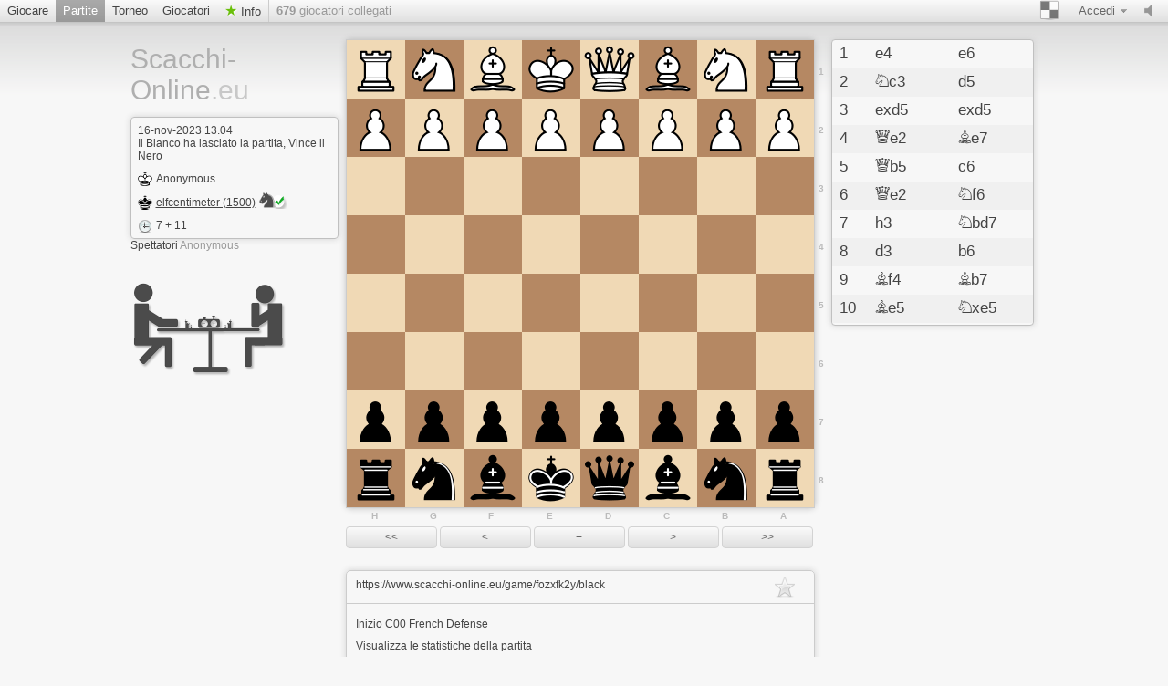

--- FILE ---
content_type: text/html; charset=utf-8
request_url: https://www.scacchi-online.eu/analyse/fozxfk2y/black
body_size: 3239
content:













	
  











<!doctype html>
<html lang="it">
  <head>
  <meta charset="utf-8">
  
 
   
	     <title>Replay e analizza fozxfk2y | Scacchi-Online.eu</title>
		 <meta content="Scacchi online gratis. Replay e analizza fozxfk2y." name="description">
	   
  	<meta name="google-site-verification" content="GkYpMYuluaiDmSAWoe4p4GGXSFP3UqZ2I4X3gtW7bm8" />
	<meta name="msvalidate.01" content="04BCDA79C4596520B8C86758392C0CB2" />
 
  
 <meta name="viewport" content="width=device-width, initial-scale=1">
    <link href="/assets/stylesheets/style.css?v=459" type="text/css" rel="stylesheet"/>
    
<link href="/assets/stylesheets/analyse.css?v=459" type="text/css" rel="stylesheet"/>

  
	
    <link rel="shortcut icon" href="/assets/images/favicon-32-white.png" type="image/x-icon" />
    
    <meta content="noindex, follow" name="robots">
    
		


   </head>
   
   <body class="brown light game_board class_analyse_site">
     <div id="top" class="clearfix">
       <a href="#/setting/sound" data-href="/setting/sound" title="attiva/disattiva audio" id="sound_state" class="available ">
         <span></span>
       </a>
       
       
	   <a class="goto_nav blank_if_play  a_nav_play_class" href="/giocare-scacchionline">
         Giocare
       </a>
	   
       
       
	    <a class="goto_nav blank_if_play  current a_nav_game_class" href="/giochi">
         Partite
       </a>
       
       
       
	    <a class="goto_nav blank_if_play  a_nav_tournament_class" href="/tournament">
         Torneo
       </a>
       
       
       
	    <a class="goto_nav blank_if_play  a_nav_user_class" href="/giocatori">
         Giocatori
       </a>
       
       
       
	
      
       
       
	    <a class="info_meneu_a goto_nav blank_if_play " href="/info">
         Info
       </a>
       
       
       <div id="nb_connected_players" class="nb_connected_players">
         <strong>0</strong> giocatori collegati
       </div>
       

<div class="auth">
  <div class="toggle toggle_auth">
    <span class="s16 ddown">Accedi</span>
  </div>
  <div class="signin_form dropdown">
	<a href="/login" class="login_link">Accedi</a>
    <a href="/registrati-gratis">Registrati gratuitamente</a>
  </div>
</div>

       <div class="themepicker bgpicker">
         <div class="theme_toggle toggle" title="Colore"><span class="theme_demo ddown"></span></div>
         <div class="themes dropdown" data-href="/setting/theme">
           
           <div class="theme" data-theme="brown"><div class="inner">
               <div class="lcs black brown"></div>
               <div class="lcs white brown"></div>
           </div></div>
           
           <div class="theme" data-theme="blue"><div class="inner">
               <div class="lcs black blue"></div>
               <div class="lcs white blue"></div>
           </div></div>
           
           <div class="theme" data-theme="green"><div class="inner">
               <div class="lcs black green"></div>
               <div class="lcs white green"></div>
           </div></div>
           
           <div class="theme" data-theme="grey"><div class="inner">
               <div class="lcs black grey"></div>
               <div class="lcs white grey"></div>
           </div></div>
           
           <div class="theme" data-theme="wood"><div class="inner">
               <div class="lcs black wood"></div>
               <div class="lcs white wood"></div>
           </div></div>
           
           <div class="theme" data-theme="canvas"><div class="inner">
               <div class="lcs black canvas"></div>
               <div class="lcs white canvas"></div>
           </div></div>
           
         </div>
       </div>
	  
    
	    <div class="nav_setting_mobile" onclick='javascript:$( "a.goto_nav.blank_if_play.a_nav_game_class, a.goto_nav.blank_if_play.a_nav_tournament_class, a.goto_nav.blank_if_play.a_nav_user_class, a.info_meneu_a.goto_nav.blank_if_play, #top div.themepicker, #top div.auth" ).slideToggle();'></div>
	   
	    
	  
	   	 
	  
	   
     </div>
     
     <div class="content">
       <div class="header header_lang_it">
	   
		  <a id="site_title" href="/">
             Scacchi-Online<span class="extension">.eu</span>
           </a>
		
         
         


<div class="lichess_goodies">
  <div class="box">
    
    <div class="box_date">16-nov-2023 13.04</div>
    

    
	<div class="box_game_endstatus">
    
   Il Bianco ha lasciato la partita,
    
    Vince il Nero
    
    </div>
    
    <div class="player">
      <span class="user_link s16 white">Anonymous</span>
    </div>
    
    <div class="player">
      <a class="user_link s16 black" href="/@/elfcentimeter">elfcentimeter (1500)<img class='user_trust_icon user_springer_black' src='/assets/images/icons/protected-schachicons-springer-black.png' title='Punteggio > 1300 e partite valutate > 120' alt='Icon2' ></a>
    </div>
    
    <span class="s16 clock">7 + 11 </span>
    
    	

  </div>

  
  
  <div class="zu_schauer">
   <div class="watchers inline_userlist">
   Spettatori <span class="list"></span>
   </div>
  </div>
<br/>
<br/>
  <div class="game_logo_link"><a href="/giocare-scacchionline"><img src="/assets/images/scacchionline.png" alt="Schacchionline Logo" title="Scacchionline Logo"></a></div>

 
</div>

         

         
		
         <div class="under_chat">
<div class="watchers inline_userlist">

</div>
</div>
         
		 

       </div>
       <div id="lichess">
         
<div class="analyse clearfix">
  <div class="board_wrap">
    <div
      id="GameBoard"
      data-version="0"
      data-socket-url="/game/fozxfk2y/black/socket"
      class="flip"></div>
    <div id="GameButtons"></div>
  </div>
  <div class="moves_wrap">
    <div id="GameText"></div>
    <div id="GameLastComment"></div>
    <div class="advice_summary">
      



      
    </div>
  </div>
</div>
<textarea id="pgnText" readonly="readonly">[Event "Casual game"]
[Site "/fozxfk2y"]
[Date "2023-11-16"]
[White "Anonymous"]
[Black "elfcentimeter"]
[Result "0-1"]
[WhiteElo "?"]
[BlackElo "1500"]
[PlyCount "64"]
[Variant "standard"]

1. e4 e6 2. Nc3 d5 3. exd5 exd5 4. Qe2+ Be7 5. Qb5+ c6 6. Qe2 Nf6 7. h3 Nbd7 8. d3 b6 9. Bf4 Bb7 10. Be5 Nxe5 11. Qxe5 O-O 12. Nf3 Re8 13. Be2 Bb4 14. O-O Rxe5 15. Nxe5 Bxc3 16. bxc3 Qe7 17. d4 c5 18. Rae1 Ne4 19. Bd3 c4 20. Bxe4 dxe4 21. Nxc4 Rc8 22. Nd2 f5 23. f3 e3 24. Nc4 f4 25. g3 Rxc4 26. gxf4 Qh4 27. Rxe3 Qxf4 28. Re4 Qg3+ 29. Kh1 Qxh3+ 30. Kg1 Bxe4 31. fxe4 Rxc3 32. Rf2 Rg3+ 0-1</textarea>



<div class="undergame_box game_analysis none">
  <a href="/analyse/fozxfk2y/black">Guarda l’analisi computerizzata</a>
</div>





<div class="undergame_box game_more" style="height:300px">
  <div class="more_top">
    

<span class="bookmark">

<span class="icon"></span>

</span>

    
	 <div 
      title="Condividi questa URL per permettere ad eventuali spettatori di osservare la partita"
      class="game_permalink blank_if_play" 
      >https://www.scacchi-online.eu/game/fozxfk2y/black</div>
	  
  </div>
  <div class="inner game_extra">
    
    <div class="body">
	
      
Inizio 
<span>C00 French Defense</span>

<nav>

<a href="/game/fozxfk2y/stats">Visualizza le statistiche della partita</a>
<br />
<a class="rotate_board" href="/analyse/fozxfk2y">Cambia lato</a>
<br />

<br/>
<div id="CurrentFen"></div>
</nav>

    </div>
  </div>
</div>



	<!-- Game-Online right -->
	<div style="position:absolute;margin-left:550px;margin-top:-430px;padding-bottom: 160px;display:table;" id="game_div_ads">
	<ins class="adsbygoogle"
		style="display:inline-block;width:300px;height:250px"
		data-ad-client="ca-pub-1871471773442533"
		data-ad-slot="8574092860"></ins>
	</div>
	
 

 



       </div>
     </div>
     <div class="footer_wrap">
       <div class="footer">
         <div class="right">
           | <a href="/logo">Scacchi eu Logo</a><br/>
         </div>
		 <a href="#" onclick="if (CCM!=null){CCM.openWidget();return false;}">Cookies settings</a> | <a href="/datenschutz">Dichiarazione sulla tutela dei dati</a> | <a href="/impressum">Editoriale</a>
         <br />
		 
         Ping: <span id="connection_lag">?</span>
       </div>
     </div>
	 <script src="/assets/javascripts/deps.min.js?v=459"></script>
     <script src="/assets/compiled/big.js?v=459"></script>
     
<script src="/assets/vendor/pgn4web/pgn4web.js?v=459"></script>
<script src="/assets/javascripts/pgn4hacks.js?v=459"></script>
<script src="/assets/javascripts/chart.js?v=459"></script>



		
       <script>
        $(document).ready(function(){
		 
		function check_CCM()
		{
		 //$.cookie.defaults = { path: '/',domain: document.domain.replace(/^\w+\.(.+)$/, '$1')};
		//alert('CCM Loaded');
		 
		
		 
		 
		 
		 
		}

		window.addEventListener ('ccm19WidgetLoaded', check_CCM, false);
	

			
	
		});//document ready
		</script>
		

		
       
	  

  
  <script src="https://consent.scacchi-online.eu/ccm19_it/public/ccm19.js?apiKey=19ffb97c26f4c0290d0f97d4f3940957d8b439203ecc99b5&amp;domain=90a4f97&amp;lang=it_IT" referrerpolicy="origin" async></script>
  
 
   </body>
 </html>





--- FILE ---
content_type: application/javascript
request_url: https://www.scacchi-online.eu/assets/vendor/pgn4web/pgn4web.js?v=459
body_size: 32205
content:
/*
 *  pgn4web javascript chessboard
 *  copyright (C) 2009-2012 Paolo Casaschi
 *  http://pgn4web.casaschi.net
 *  GNU General Public License: http://pgn4web.casaschi.net/license-gpl-2.0.txt
 */

var pgn4web_version = '2.61';

var pgn4web_project_url = "https://www.schach-spielen.eu";

var helpWin=null;
function displayHelp(section) {
  section = !section ? "" : "?" + section;
  if (helpWin && !helpWin.closed) { helpWin.close(); }
  helpWin = window.open(detectHelpLocation() + section, "pgn4web_help",
    "resizable=yes,scrollbars=yes,toolbar=no,location=no,menubar=no,status=no");
  if (helpWin && window.focus) { helpWin.focus(); }
}


// custom functions for given events
// to be redefined AFTER pgn4web.js

function customFunctionOnPgnTextLoad() {}
function customFunctionOnPgnGameLoad() {}
function customFunctionOnMove() {}
function customFunctionOnAlert(msg) {}
function customFunctionOnCheckLiveBroadcastStatus() {}

// custom header tags APIs for customFunctionOnPgnGameLoad()

function customPgnHeaderTag(customTagString, htmlElementIdString, gameNum) {
  customTagString = customTagString.replace(/\W+/g, "");
  if (gameNum === undefined) { gameNum = currentGame; }
  if ((pgnHeader[gameNum]) && (tagValues = pgnHeader[gameNum].match('\\[\\s*' + customTagString + '\\s*\"([^\"]+)\"\\s*\\]'))) {
    tagValue = tagValues[1];
  } else { tagValue = ""; }
  if ((htmlElementIdString) && (theObj = document.getElementById(htmlElementIdString)) && (typeof(theObj.innerHTML) == "string")) {
    theObj.innerHTML = tagValue;
  }
  return tagValue;
}

// custom comment tags APIS for customFunctionOnMove()

function customPgnCommentTag(customTagString, htmlElementIdString, plyNum, varId) {
  customTagString = customTagString.replace(/\W+/g, "");
  if (typeof(varId) == "undefined") { varId = 0; }
  if (typeof(plyNum) == "undefined") { plyNum = CurrentPly; }
  if ((MoveCommentsVar[varId][plyNum]) && (tagValues = MoveCommentsVar[varId][plyNum].match('\\[%' + customTagString + '\\s+((?:,?(?:"[^"]*"|[^,\\]]*))*)\\s*\\]'))) {
    tagValue = tagValues[1].replace(/\s+$/, "");
  } else { tagValue = ""; }
  if ((htmlElementIdString) && (theObj = document.getElementById(htmlElementIdString)) && (typeof(theObj.innerHTML) == "string")) {
    theObj.innerHTML = tagValue;
  }
  return tagValue;
}


window.onload = start_pgn4web;

document.onkeydown = handlekey;

function start_pgn4web() {
  // keep startup logs at first run, reset when reloading start_pgn4web
  if (alertFirstResetLoadingPgn) { alertFirstResetLoadingPgn = false; }
  else { resetAlert(); }
  InitImages();
  createBoard();
  if (LiveBroadcastDelay > 0) { restartLiveBroadcastTimeout(); }
}

var alertLog;
var alertLast;
var alertNum;
var alertNumSinceReset;
var fatalErrorNumSinceReset;
var alertPromptInterval = null;
var alertPromptOn = false;
var alertFirstResetLoadingPgn = true;

resetAlert();

function resetAlert() {
  alertLog = new Array(5);
  alertLast = alertLog.length - 1;
  alertNum = alertNumSinceReset = fatalErrorNumSinceReset = 0;
  stopAlertPrompt();
  if (!alertFirstResetLoadingPgn) {
    if (boardIsDefault(debugShortcutSquare)) { boardShortcut(debugShortcutSquare, "pgn4web v" + pgn4web_version + " debug info", null, true); }
  }
}

function myAlert(msg, fatalError) {
  alertNum++;
  alertNumSinceReset++;
  if (fatalError) { fatalErrorNumSinceReset++; }
  alertLast = (alertLast + 1) % alertLog.length;
  alertLog[alertLast] = msg + "\n" + (new Date()).toLocaleString();
  if (boardIsDefault(debugShortcutSquare)) { boardShortcut(debugShortcutSquare, "pgn4web v" + pgn4web_version + " debug info, " + alertNum + " alert" + (alertNum > 1 ? "s" : ""), null, true); }
  if (((LiveBroadcastDelay === 0) || (LiveBroadcastAlert === true)) && (boardIsDefault(debugShortcutSquare))) {
    startAlertPrompt();
  }
  customFunctionOnAlert(msg);
}

function startAlertPrompt() {
  if (alertPromptOn) { return; } // dont start flashing twice
  if (alertPromptInterval) { clearTimeout(alertPromptInterval); }
  alertPromptInterval = setTimeout("alertPromptTick(true);", 500);
}

function stopAlertPrompt() {
  if (alertPromptInterval) {
    clearTimeout(alertPromptInterval);
    alertPromptInterval = null;
  }
  if (alertPromptOn) { alertPromptTick(false); }
}

function alertPromptTick(restart) {
  if (alertPromptInterval) {
    clearTimeout(alertPromptInterval);
    alertPromptInterval = null;
  }
  var debugColRow = colRowFromSquare(debugShortcutSquare);
  if (!debugColRow) { return; }
  if (theObj = document.getElementById('tcol' + debugColRow.col + 'trow' + debugColRow.row)) {
    if (alertPromptOn) {
      if ((highlightOption) &&
        ((lastColFromHighlighted === 0 && lastRowFromHighlighted === 7) ||
        (lastColToHighlighted === 0 && lastRowToHighlighted === 7))) {
          theObj.className = 'highlightWhiteSquare';
        } else { theObj.className = 'whiteSquare'; }
    } else { theObj.className = 'blackSquare'; }

    alertPromptOn = !alertPromptOn;
    if (alertPromptOn) { alertPromptDelay = 500; }
    else { alertPromptDelay = 3000; }
  } else { alertPromptDelay = 1500; } // alerts before the baord is drawn
  if (restart) { alertPromptInterval = setTimeout("alertPromptTick(true);", alertPromptDelay); }
}


function stopKeyProp(e) {
  e.cancelBubble = true;
  if (e.stopPropagation) { e.stopPropagation(); }
  if (e.preventDefault) { e.preventDefault(); }
  return false;
}

// for onFocus/onBlur textbox events, allowing text typing
var shortcutKeysWereEnabled = false;
function disableShortcutKeysAndStoreStatus() {
  if ((shortcutKeysWereEnabled = shortcutKeysEnabled) === true) {
    SetShortcutKeysEnabled(false);
  }
}
function restoreShortcutKeysStatus() {
  if (shortcutKeysWereEnabled === true) { SetShortcutKeysEnabled(true); }
  shortcutKeysWereEnabled = false;
}

function customShortcutKey_Shift_0() {}
function customShortcutKey_Shift_1() {}
function customShortcutKey_Shift_2() {}
function customShortcutKey_Shift_3() {}
function customShortcutKey_Shift_4() {}
function customShortcutKey_Shift_5() {}
function customShortcutKey_Shift_6() {}
function customShortcutKey_Shift_7() {}
function customShortcutKey_Shift_8() {}
function customShortcutKey_Shift_9() {}

var shortcutKeysEnabled = false;
function handlekey(e) {
  var keycode, oldPly, oldVar;

  if (!e) { e = window.event; }

  keycode = e.keyCode;

  if (e.altKey || e.ctrlKey || e.metaKey) { return true; }

  // shift-escape always enabled: toggle shortcut keys
  if (!shortcutKeysEnabled && !(keycode == 27 && e.shiftKey)) { return true; }

  switch (keycode) {

    case  8: // backspace
    case  9: // tab
    case 16: // shift
    case 17: // ctrl
    case 18: // alt
    case 32: // space
    case 35: // end
    case 36: // home
    case 33: // page-up
    case 34: // page-down
    case 92: // super
    case 93: // menu
    case 188: // comma
      return true;

    case 27: // escape
      if (e.shiftKey) { interactivelyToggleShortcutKeys(); }
      else { displayHelp(); }
      break;

    case 90: // z
      if (e.shiftKey) { window.open(pgn4web_project_url); }
      else { displayDebugInfo(); }
      break;

    case 37: // left-arrow
    case 74: // j
      backButton(e);
      break;

    case 38: // up-arrow
    case 72: // h
      startButton(e);
      break;

    case 39: // right-arrow
    case 75: // k
      forwardButton(e);
      break;

    case 40: // down-arrow
    case 76: // l
      endButton(e);
      break;

    case 73: // i
      MoveToPrevComment(e.shiftKey);
      break;

    case 79: // o
      MoveToNextComment(e.shiftKey);
      break;

    case 190: // dot
      if (e.shiftKey) { goToFirstChild(); }
      else { goToNextVariationSibling(); }
      break;

    case 85: // u
      if (e.shiftKey) { undoStackRedo(); }
      else { undoStackUndo(); }
      break;

    case 45: // insert
      undoStackRedo();
      break;

    case 46: // delete
      undoStackUndo();
      break;

    case 83: // s
      searchPgnGamePrompt();
      break;

    case 13: // enter
      if (e.shiftKey) { searchPgnGame(lastSearchPgnExpression, true); }
      else { searchPgnGame(lastSearchPgnExpression); }
      break;

    case 68: // d
      if (e.shiftKey) { displayFenData(); }
      else { displayPgnData(false); }
      break;

    case 65: // a
      GoToMove(CurrentPly + 1);
      SetAutoPlay(true);
      break;

    case 48: // 0
      if (e.shiftKey) { customShortcutKey_Shift_0(); }
      else { SetAutoPlay(false); }
      break;

    case 49: // 1
      if (e.shiftKey) { customShortcutKey_Shift_1(); }
      else { SetAutoplayDelayAndStart( 1*1000); }
      break;

    case 50: // 2
      if (e.shiftKey) { customShortcutKey_Shift_2(); }
      else { SetAutoplayDelayAndStart( 2*1000); }
      break;

    case 51: // 3
      if (e.shiftKey) { customShortcutKey_Shift_3(); }
      else { SetAutoplayDelayAndStart( 3*1000); }
      break;

    case 52: // 4
      if (e.shiftKey) { customShortcutKey_Shift_4(); }
      else { SetAutoplayDelayAndStart( 4*1000); }
      break;

    case 53: // 5
      if (e.shiftKey) { customShortcutKey_Shift_5(); }
      else { SetAutoplayDelayAndStart( 5*1000); }
      break;

    case 54: // 6
      if (e.shiftKey) { customShortcutKey_Shift_6(); }
      else { SetAutoplayDelayAndStart( 6*1000); }
      break;

    case 55: // 7
      if (e.shiftKey) { customShortcutKey_Shift_7(); }
      else { SetAutoplayDelayAndStart( 7*1000); }
      break;

    case 56: // 8
      if (e.shiftKey) { customShortcutKey_Shift_8(); }
      else { SetAutoplayDelayAndStart( 8*1000); }
      break;

    case 57: // 9
      if (e.shiftKey) { customShortcutKey_Shift_9(); }
      else { SetAutoplayDelayAndStart( 9*1000); }
      break;

    case 81: // q
      SetAutoplayDelayAndStart(10*1000);
      break;

    case 87: // w
      SetAutoplayDelayAndStart(20*1000);
      break;

    case 69: // e
      SetAutoplayDelayAndStart(30*1000);
      break;

    case 82: // r
      pauseLiveBroadcast();
      break;

    case 84: // t
      if (e.shiftKey) { LiveBroadcastSteppingMode = !LiveBroadcastSteppingMode; }
      else { refreshPgnSource(); }
      break;

    case 89: // y
      resumeLiveBroadcast();
      break;

    case 70: // f
      if (!e.shiftKey || IsRotated) { FlipBoard(); }
      break;

    case 71: // g
      SetHighlight(!highlightOption);
      break;

    case 88: // x
      randomGameRandomPly();
      break;

    case 67: // c
      if (numberOfGames > 1) { Init(Math.floor(Math.random()*numberOfGames)); }
      break;

    case 86: // v
      if (numberOfGames > 1) { Init(0); }
      break;

    case 66: // b
      Init(currentGame - 1);
      break;

    case 78: // n
      Init(currentGame + 1);
      break;

    case 77: // m
      if (numberOfGames > 1) { Init(numberOfGames - 1); }
      break;

    case 80: // p
      if (e.shiftKey) { SetCommentsOnSeparateLines(!commentsOnSeparateLines); }
      else { SetCommentsIntoMoveText(!commentsIntoMoveText); }
      oldPly = CurrentPly;
      oldVar = CurrentVar;
      Init();
      GoToMove(oldPly, oldVar);
      break;

    default:
      return true;
  }
  return stopKeyProp(e);
}

boardOnClick = new Array(8);
boardTitle = new Array(8);
boardDefault = new Array(8);
for (col=0; col<8; col++) {
  boardOnClick[col] = new Array(8);
  boardTitle[col] = new Array(8);
  boardDefault[col] = new Array(8);
}
clearShortcutSquares("ABCDEFGH", "12345678");

function colRowFromSquare(square) {
  if (square.charCodeAt === null) { return -1; }
  var col = square.charCodeAt(0) - 65; // 65="A"
  if ((col < 0) || (col > 7)) { return null; }
  var row = 56 - square.charCodeAt(1); // 56="8"
  if ((row < 0) || (row > 7)) { return null; }
  return { "col": col, "row": row };
}

function clearShortcutSquares(cols, rows) {
  if ((typeof cols != "string") || (typeof rows != "string")) { return; }
  for (c=0; c<cols.length; c++) { for (r=0; r<rows.length; r++) {
      boardShortcut(cols.charAt(c).toUpperCase()+rows.charAt(r), "", function(t,e){});
  } }
}

function boardIsDefault(square) {
  var colRow = colRowFromSquare(square);
  if (!colRow) { return false; }
  return boardDefault[colRow.col][colRow.row];
}

function boardShortcut(square, title, functionPointer, defaultSetting) {
  var theObj, colRow = colRowFromSquare(square);
  if (!colRow) { return; }
  else { var col = colRow.col; var row = colRow.row; }
  boardTitle[col][row] = title;
  if (functionPointer) { boardOnClick[col][row] = functionPointer; }
  boardDefault[col][row] = defaultSetting ? true : false;
  if (theObj = document.getElementById('img_tcol' + col + 'trow' + row)) {
    if (IsRotated) { square = String.fromCharCode(72-col,49+row); }
    squareTitle = square + (boardTitle[col][row] ? ': ' + boardTitle[col][row] : '');
    theObj.title = squareTitle;
  }
}

// PLEASE NOTE: 'boardShortcut' ALWAYS ASSUMES 'square' WITH WHITE ON BOTTOM

debugShortcutSquare = "A8";


boardShortcut("A8", "pgn4web v" + pgn4web_version + " debug info", function(t,e){ displayDebugInfo(); }, true);

boardShortcut("B8", "show this position FEN string", function(t,e){ displayFenData(); }, true);

boardShortcut("C8", "show this game PGN source data", function(t,e){ displayPgnData(false); }, true);

boardShortcut("D8", "show full PGN source data", function(t,e){ displayPgnData(true); }, true);

boardShortcut("E8", "search help", function(t,e){ displayHelp(e.shiftKey ? "informant_symbols" : "search_tool"); }, true);

boardShortcut("F8", "shortcut keys help", function(t,e){ displayHelp("shortcut_keys"); }, true);

boardShortcut("G8", "shortcut squares help", function(t,e){ displayHelp("shortcut_squares"); }, true);

boardShortcut("H8", "pgn4web help", function(t,e){ displayHelp(e.shiftKey ? "credits_and_license" : ""); }, true);

boardShortcut("A7", "pgn4web website", function(t,e){ window.open(pgn4web_project_url); }, true);

boardShortcut("B7", "undo last chessboard position update", function(t,e){ undoStackUndo(); }, true);

boardShortcut("C7", "redo last undo", function(t,e){ undoStackRedo(); }, true);

boardShortcut("D7", "toggle highlight last move", function(t,e){ SetHighlight(!highlightOption); }, true);

boardShortcut("E7", "flip board", function(t,e){ if (!e.shiftKey || IsRotated) { FlipBoard(); } }, true);

boardShortcut("F7", "toggle show comments in game text", function(t,e){ if (e.shiftKey) { SetCommentsOnSeparateLines(!commentsOnSeparateLines); } else { SetCommentsIntoMoveText(!commentsIntoMoveText); } var oldPly = CurrentPly; var oldVar = CurrentVar; Init(); GoToMove(oldPly, oldVar); }, true);

boardShortcut("G7", "toggle autoplay next game", function(t,e){ SetAutoplayNextGame(!autoplayNextGame); }, true);

boardShortcut("H7", "toggle enabling shortcut keys", function(t,e){ interactivelyToggleShortcutKeys(); }, true);

boardShortcut("A6", "pause live broadcast automatic refresh", function(t,e){ pauseLiveBroadcast(); }, true);

boardShortcut("B6", "restart live broadcast automatic refresh", function(t,e){ restartLiveBroadcast(); }, true);

boardShortcut("C6", "search previous finished game", function(t,e){ searchPgnGame('\\[\\s*Result\\s*"(?!\\*"\\s*\\])', true); });

boardShortcut("D6", "search previous unfinished game", function(t,e){ searchPgnGame('\\[\\s*Result\\s*"\\*"\\s*\\]', true); });

boardShortcut("E6", "search next unfinished game", function(t,e){ searchPgnGame('\\[\\s*Result\\s*"\\*"\\s*\\]', false); }, true);

boardShortcut("F6", "search next finished game", function(t,e){ searchPgnGame('\\[\\s*Result\\s*"(?!\\*"\\s*\\])', false); }, true);

boardShortcut("G6", "", function(t,e){}, true); // available

boardShortcut("H6", "force games refresh during live broadcast", function(t,e){ refreshPgnSource(); }, true);

boardShortcut("A5", "repeat last search backward", function(t,e){ searchPgnGame(lastSearchPgnExpression, true); }, true);

boardShortcut("B5", "search prompt", function(t,e){ searchPgnGamePrompt(); }, true);

boardShortcut("C5", "repeat last search", function(t,e){ searchPgnGame(lastSearchPgnExpression); }, true);

boardShortcut("D5", "search previous win result", function(t,e){ searchPgnGame('\\[\\s*Result\\s*"(1-0|0-1)"\\s*\\]', true); }, true);

boardShortcut("E5", "search next win result", function(t,e){ searchPgnGame('\\[\\s*Result\\s*"(1-0|0-1)"\\s*\\]', false); }, true);

boardShortcut("F5", "", function(t,e){}, true); // available

boardShortcut("G5", "", function(t,e){}, true); // available

boardShortcut("H5", "", function(t,e){}, true); // available

boardShortcut("A4", "search previous event", function(t,e){ searchPgnGame('\\[\\s*Event\\s*"(?!' + fixRegExp(gameEvent[currentGame]) + '"\\s*\\])', true); }, true);

boardShortcut("B4", "search previous round of same event", function(t,e){ searchPgnGame('\\[\\s*Event\\s*"' + fixRegExp(gameEvent[currentGame]) + '"\\s*\\].*\\[\\s*Round\\s*"(?!' + fixRegExp(gameRound[currentGame]) + '"\\s*\\])|\\[\\s*Event\\s*"' + fixRegExp(gameEvent[currentGame]) + '"\\s*\\].*\\[\\s*Round\\s*"(?!' + fixRegExp(gameRound[currentGame]) + '"\\s*\\])', true); }, true);

boardShortcut("C4", "search previous game of same black player", function(t,e){ searchPgnGame('\\[\\s*Black\\s*"' + fixRegExp(gameBlack[currentGame]) + '"\\s*\\]', true); }, true);

boardShortcut("D4", "search previous game of same white player", function(t,e){ searchPgnGame('\\[\\s*White\\s*"' + fixRegExp(gameWhite[currentGame]) + '"\\s*\\]', true); }, true);

boardShortcut("E4", "search next game of same white player", function(t,e){ searchPgnGame('\\[\\s*White\\s*"' + fixRegExp(gameWhite[currentGame]) + '"\\s*\\]', false); }, true);

boardShortcut("F4", "search next game of same black player", function(t,e){ searchPgnGame('\\[\\s*Black\\s*"' + fixRegExp(gameBlack[currentGame]) + '"\\s*\\]', false); }, true);

boardShortcut("G4", "search next round of same event", function(t,e){ searchPgnGame('\\[\\s*Event\\s*"' + fixRegExp(gameEvent[currentGame]) + '"\\s*\\].*\\[\\s*Round\\s*"(?!' + fixRegExp(gameRound[currentGame]) + '"\\s*\\])|\\[\\s*Event\\s*"' + fixRegExp(gameEvent[currentGame]) + '"\\s*\\].*\\[\\s*Round\\s*"(?!' + fixRegExp(gameRound[currentGame]) + '"\\s*\\])', false); }, true);

boardShortcut("H4", "search next event", function(t,e){ searchPgnGame('\\[\\s*Event\\s*"(?!' + fixRegExp(gameEvent[currentGame]) + '"\\s*\\])', false); }, true);

boardShortcut("A3", "load first game", function(t,e){ if (numberOfGames > 1) { Init(0); } }, true);

boardShortcut("B3", "jump to previous games decile", function(t,e){ if (currentGame > 0) { calculateDeciles(); for (ii=(deciles.length-2); ii>=0; ii--) { if (currentGame > deciles[ii]) { Init(deciles[ii]); break; } } } }, true);

boardShortcut("C3", "load previous game", function(t,e){ Init(currentGame - 1); }, true);

boardShortcut("D3", "load random game", function(t,e){ if (numberOfGames > 1) { Init(Math.floor(Math.random()*numberOfGames)); } }, true);

boardShortcut("E3", "load random game at random position", function(t,e){ randomGameRandomPly(); }, true);

boardShortcut("F3", "load next game", function(t,e){ Init(currentGame + 1); }, true);

boardShortcut("G3", "jump to next games decile", function(t,e){ if (currentGame < numberOfGames - 1) { calculateDeciles(); for (ii=1; ii<deciles.length; ii++) { if (currentGame < deciles[ii]) { Init(deciles[ii]); break; } } } }, true);

boardShortcut("H3", "load last game", function(t,e){ if (numberOfGames > 1) { Init(numberOfGames - 1); } }, true);

boardShortcut("A2", "stop autoplay", function(t,e){ SetAutoPlay(e.shiftKey); }, true);

boardShortcut("B2", "toggle autoplay", function(t,e){ SwitchAutoPlay(); }, true);

boardShortcut("C2", "autoplay 1 second", function(t,e){ SetAutoplayDelayAndStart((e.shiftKey ? 10 : 1)*1000); }, true);

boardShortcut("D2", "autoplay 2 seconds", function(t,e){ SetAutoplayDelayAndStart((e.shiftKey ? 20 : 2)*1000); }, true);

boardShortcut("E2", "autoplay 5 seconds", function(t,e){ SetAutoplayDelayAndStart((e.shiftKey ? 50 : 5)*1000); }, true);

boardShortcut("F2", "autoplay custom delay", function(t,e){ setCustomAutoplayDelay(); }, true);

boardShortcut("G2", "replay up to 6 previous half-moves, then autoplay forward", function(t,e){ replayPreviousMoves(e.shiftKey ? 10 : 6); }, true);

boardShortcut("H2", "replay the previous half-move, then autoplay forward", function(t,e){ replayPreviousMoves(e.shiftKey ? 3 : 1); }, true);

boardShortcut("A1", "go to game start", function(t,e){ startButton(e); }, true);

boardShortcut("B1", "", function(t,e){}, true); // see setB1C1F1G1boardShortcuts()

boardShortcut("C1", "", function(t,e){}, true); // see setB1C1F1G1boardShortcuts()

boardShortcut("D1", "move backward", function(t,e){ GoToMove(CurrentPly - 1); }, true);

boardShortcut("E1", "move forward", function(t,e){ GoToMove(CurrentPly + 1); }, true);

boardShortcut("F1", "", function(t,e){}, true); // see setB1C1F1G1boardShortcuts()

boardShortcut("G1", "", function(t,e){}, true); // see setB1C1F1G1boardShortcuts()

boardShortcut("H1", "go to game end", function(t,e){ endButton(e); }, true);


setB1C1F1G1boardShortcuts();

function setB1C1F1G1boardShortcuts() {
  if (commentsIntoMoveText && GameHasComments) {
    if (boardIsDefault("B1")) { boardShortcut("B1", "go to previous comment or variation", function(t,e){ if (e.shiftKey) { GoToMove(CurrentPly - 10); } else { MoveToPrevComment(); } }, true); }
    if (boardIsDefault("G1")) { boardShortcut("G1", "go to next comment or variation", function(t,e){ if (e.shiftKey) { GoToMove(CurrentPly + 10); } else { MoveToNextComment(); } }, true); }
  } else {
    if (boardIsDefault("B1")) { boardShortcut("B1", "move 10 half-moves backward", function(t,e){ GoToMove(CurrentPly - 10); }, true); }
    if (boardIsDefault("G1")) { boardShortcut("G1", "move 10 half-moves forward", function(t,e){ GoToMove(CurrentPly + 10); }, true); }
  }
  if (commentsIntoMoveText && GameHasVariations) {
    if (boardIsDefault("C1")) { boardShortcut("C1", "go to parent variation", function(t,e){ if (e.shiftKey) { GoToMove(CurrentPly - 6); } else { GoToMove(StartPlyVar[CurrentVar]); } }, true); }
    if (boardIsDefault("F1")) { boardShortcut("F1", "cycle through alternative variations, if any, otherwise move forward", function(t,e){ if (e.shiftKey) { GoToMove(CurrentPly + 6); } else { if (!goToNextVariationSibling()) { GoToMove(CurrentPly + 1); } } }, true); }
  } else {
    if (boardIsDefault("C1")) { boardShortcut("C1", "move 6 half-moves backward", function(t,e){ GoToMove(CurrentPly - 6); }, true); }
    if (boardIsDefault("F1")) { boardShortcut("F1", "move 6 half-moves forward", function(t,e){ GoToMove(CurrentPly + 6); }, true); }
  }
}

var deciles = new Array(11);
function calculateDeciles() {
  for (ii=0; ii<deciles.length; ii++) {
    deciles[ii] = Math.round((numberOfGames - 1) * ii / (deciles.length - 1));
  }
}

function replayPreviousMoves(numPlies) {
  targetPly = numPlies ? CurrentPly - numPlies : StartPly;
  if (targetPly < StartPlyVar[CurrentVar]) {
    targetPly = StartPlyVar[CurrentVar] + (CurrentVar === 0 ? 0 : 1);
  }
  if (targetPly !== CurrentPly) { GoToMove(targetPly); }
  SetAutoPlay(true);
}

function detectJavascriptLocation() {
  var e = document.getElementsByTagName("script");
  for (var i=0; i<e.length; i++) {
    if ((e[i].src) && (e[i].src.match(/(pgn4web|pgn4web-compacted)\.js/))) {
      return e[i].src;
    }
  }
  return "";
}

function detectHelpLocation() {
  return detectJavascriptLocation().replace(/(pgn4web|pgn4web-compacted)\.js/, "pgn4web-help.html");
}

function detectBaseLocation() {
  var e = document.getElementsByTagName("base");
  for (var i=0; i<e.length; i++) {
    if (e[i].href) { return e[i].href; }
  }
  return "";
}


debugWin = null;
function displayDebugInfo() {
  var base = detectBaseLocation();
  var jsurl = detectJavascriptLocation();
  stopAlertPrompt();
  var dbg1 = 'pgn4web: version=' + pgn4web_version + ' homepage=' + pgn4web_project_url + '\n\n' +
    'HTMLURL: length=' + location.href.length + ' url=';
  var dbg2 = location.href.length < 100 ? location.href : (location.href.substring(0,99) + '...');
  var dbg3 = '\n' +
    (base ? 'BASEURL: url=' + base + '\n' : '') +
    (jsurl != 'pgn4web.js' ? 'JSURL: url=' + jsurl + '\n' : '');
  if (pgnUrl) {
    dbg3 += 'PGNURL: url=' + pgnUrl;
  } else {
    if (theObj = document.getElementById("pgnText")) {
      dbg3 += 'PGNTEXT: length=' + (theObj.tagName.toLowerCase() == "textarea" ? theObj.value.length : "?");
    }
  }
  dbg3 += '\n\n' +
    'GAME: current=' + (currentGame+1) + ' number=' + numberOfGames + '\n' +
    'VARIATION: current=' + CurrentVar + ' number=' + (numberOfVars-1) + '\n' +
    'PLY: start=' + StartPly + ' current=' + CurrentPly + ' number=' + PlyNumber + '\n' +
    'AUTOPLAY: status=' + (isAutoPlayOn ? 'on' : 'off') + ' delay=' + Delay + 'ms' + ' next=' + autoplayNextGame +
    '\n\n';
  if (LiveBroadcastDelay > 0) {
    dbg3 += 'LIVEBROADCAST: status=' + liveStatusDebug() + ' ticker=' + LiveBroadcastTicker + ' delay=' + LiveBroadcastDelay + 'm' + '\n' + 'refreshed: ' + LiveBroadcastLastRefreshedLocal + '\n' + 'received: ' + LiveBroadcastLastReceivedLocal + '\n' + 'modified (server time): ' + LiveBroadcastLastModified_ServerTime() +
    '\n\n';
  }
  var thisInfo = customDebugInfo();
  if (thisInfo) { dbg3 += "CUSTOM: " + thisInfo + "\n\n"; }
  dbg3 += 'ALERTLOG: fatalnew=' + fatalErrorNumSinceReset + ' new=' + alertNumSinceReset +
    ' shown=' + Math.min(alertNum, alertLog.length) + ' total=' + alertNum + '\n--';
  if (alertNum > 0) {
    for (ii = 0; ii<alertLog.length; ii++) {
      if (alertLog[(alertNum - 1 - ii) % alertLog.length] === undefined) { break; }
      else { dbg3 += "\n" + alertLog[(alertNum - 1 - ii) % alertLog.length] + "\n--"; }
    }
  }
  if (confirm(dbg1 + dbg2 + dbg3 + '\n\nclick OK to show this debug info in a browser window for cut and paste')) {
    if (debugWin && !debugWin.closed) { debugWin.close(); }
    debugWin = window.open("", "debug_data", "resizable=yes,scrollbars=yes,toolbar=no,location=no,menubar=no,status=no");
    if (debugWin) {
      text = "<html><head><title>pgn4web debug info</title>" +
        "<link rel='shortcut icon' href='pawn.ico' /></head>" +
        "<body>\n<pre>\n" + dbg1 + location.href + " " + dbg3 +
        "\n</pre>\n</body></html>";
      debugWin.document.open("text/html", "replace");
      debugWin.document.write(text);
      debugWin.document.close();
      if (window.focus) { debugWin.focus(); }
    }
  }
  alertNumSinceReset = fatalErrorNumSinceReset = 0;
}

function liveStatusDebug() {
  if (LiveBroadcastEnded) { return "ended"; }
  if (LiveBroadcastPaused) { return "paused"; }
  if (LiveBroadcastStarted) { return "started"; }
  return "waiting";
}

function customDebugInfo() { return ""; }

pgnWin = null;
function displayPgnData(allGames) {
  if (typeof(allGames) == "undefined") { allGames = true; }
  if (pgnWin && !pgnWin.closed) { pgnWin.close(); }
  pgnWin = window.open("", "pgn_data", "resizable=yes,scrollbars=yes,toolbar=no,location=no,menubar=no,status=no");
  if (pgnWin) {
    text = "<html><head><title>pgn4web PGN source</title>" +
      "<link rel='shortcut icon' href='pawn.ico' /></head><body>\n<pre>\n";
    if (allGames) { for (ii = 0; ii < numberOfGames; ++ii) { text += fullPgnGame(ii) + "\n\n"; } }
    else { text += fullPgnGame(currentGame); }
    text += "\n</pre>\n</body></html>";
    pgnWin.document.open("text/html", "replace");
    pgnWin.document.write(text);
    pgnWin.document.close();
    if (window.focus) { pgnWin.focus(); }
  }
}

function CurrentFEN() {
  currentFEN = "";

  emptyCounterFen = 0;
  for (row=7; row>=0; row--) {
    for (col=0; col<=7; col++) {
      if (Board[col][row] === 0) { emptyCounterFen++; }
      else {
        if (emptyCounterFen > 0) {
          currentFEN += "" + emptyCounterFen;
          emptyCounterFen = 0;
        }
        if (Board[col][row] > 0) { currentFEN += FenPieceName.charAt(Board[col][row]-1).toUpperCase(); }
        else if (Board[col][row] < 0) { currentFEN += FenPieceName.charAt(-Board[col][row]-1).toLowerCase(); }
      }
    }
    if (emptyCounterFen > 0) {
      currentFEN += "" + emptyCounterFen;
      emptyCounterFen = 0;
    }
    if (row>0) { currentFEN += "/"; }
  }

  // active color
  currentFEN += CurrentPly%2 === 0 ? " w" : " b";

  // castling availability, always in the KQkq form
  // (wrong FEN for for Chess960 positions with an inner castling rook)
  CastlingFEN = "";
  if (RookForOOCastling(0) !== null) { CastlingFEN += FenPieceName.charAt(0).toUpperCase(); }
  if (RookForOOOCastling(0) !== null) { CastlingFEN += FenPieceName.charAt(1).toUpperCase(); }
  if (RookForOOCastling(1) !== null) { CastlingFEN += FenPieceName.charAt(0).toLowerCase(); }
  if (RookForOOOCastling(1) !== null) { CastlingFEN += FenPieceName.charAt(1).toLowerCase(); }
  currentFEN += " " + (CastlingFEN ? CastlingFEN : "-");

  // en-passant square
  if (HistEnPassant[CurrentPly]) {
    currentFEN += " " + String.fromCharCode(HistEnPassantCol[CurrentPly] + 97);
    currentFEN += CurrentPly%2 === 0 ? "6" : "3";
  } else { currentFEN += " -"; }

  // halfmove clock
  HalfMoveClock = InitialHalfMoveClock;
  for (thisPly = StartPly; thisPly < CurrentPly; thisPly++) {
    if ((HistType[0][thisPly] == 6) || (HistPieceId[1][thisPly] >= 16)) { HalfMoveClock = 0; }
    else { HalfMoveClock++; }
  }
  currentFEN += " " + HalfMoveClock;

  // fullmove number
  currentFEN += " " + (Math.floor(CurrentPly/2)+1);

  return currentFEN;
}

fenWin = null;
function displayFenData() {
  if (fenWin && !fenWin.closed) { fenWin.close(); }

  currentFEN = CurrentFEN();

  currentMovesString = "";
  lastLineStart = 0;
  for (var thisPly = CurrentPly; thisPly <= StartPlyVar[CurrentVar] + PlyNumberVar[CurrentVar]; thisPly++) {
    addToMovesString = "";
    if (thisPly == StartPlyVar[CurrentVar] + PlyNumberVar[CurrentVar]) {
      if (CurrentVar === 0 && gameResult[currentGame] && gameResult[currentGame] != "*") {
        addToMovesString = gameResult[currentGame];
      }
    } else {
      if (thisPly%2 === 0) { addToMovesString = (Math.floor(thisPly/2)+1) + ". "; }
      else if (thisPly == CurrentPly) {
        addToMovesString = (Math.floor(thisPly/2)+1) + "... ";
      }
      addToMovesString += Moves[thisPly];
    }
    if (currentMovesString.length + addToMovesString.length + 1 > lastLineStart + 80) {
      lastLineStart = currentMovesString.length;
      currentMovesString += "\n" + addToMovesString;
    } else {
      if (currentMovesString.length > 0) { currentMovesString += " "; }
      currentMovesString += addToMovesString;
    }
  }

  fenWin = window.open("", "fen_data", "resizable=yes,scrollbars=yes,toolbar=no,location=no,menubar=no,status=no");
  if (fenWin) {
    text = "<html>" +
      "<head><title>pgn4web FEN string</title><link rel='shortcut icon' href='pawn.ico' /></head>" +
      "<body>\n<b><pre>\n\n" + currentFEN + "\n\n</pre></b>\n<hr>\n<pre>\n\n" +
      "[Event \"" + (gameEvent[currentGame] ? gameEvent[currentGame] : "?") + "\"]\n" +
      "[Site \"" + (gameSite[currentGame] ? gameSite[currentGame] : "?") + "\"]\n" +
      "[Date \"" + (gameDate[currentGame] ? gameDate[currentGame] : "????.??.??") + "\"]\n" +
      "[Round \"" + (gameRound[currentGame] ? gameRound[currentGame] : "?") + "\"]\n" +
      "[White \"" + (gameWhite[currentGame] ? gameWhite[currentGame] : "?") + "\"]\n" +
      "[Black \"" + (gameBlack[currentGame] ? gameBlack[currentGame] : "?") + "\"]\n" +
      "[Result \"" + (gameResult[currentGame] ? gameResult[currentGame] : "*") + "\"]\n";
    if (currentFEN != FenStringStart) {
      text += "[SetUp \"1\"]\n" + "[FEN \"" + CurrentFEN() + "\"]\n";
    }
    if (gameVariant[currentGame] !== "") { text += "[Variant \"" + gameVariant[currentGame] + "\"]\n"; }
    text += "\n" + currentMovesString + "\n</pre>\n</body></html>";
    fenWin.document.open("text/html", "replace");
    fenWin.document.write(text);
    fenWin.document.close();
    if (window.focus) { fenWin.focus(); }
  }
}


var pgnHeader = new Array();
var pgnGame = new Array();
var numberOfGames = -1;
var currentGame   = -1;

var firstStart = true;

var gameDate = new Array();
var gameWhite = new Array();
var gameBlack = new Array();
var gameEvent = new Array();
var gameSite = new Array();
var gameRound = new Array();
var gameResult = new Array();
var gameSetUp = new Array();
var gameFEN = new Array();
var gameInitialWhiteClock = new Array();
var gameInitialBlackClock = new Array();
var gameVariant = new Array();

var oldAnchorName = "";

var isAutoPlayOn = false;
var AutoPlayInterval = null;
var Delay = 1000; // milliseconds
var autostartAutoplay = false;
var autoplayNextGame = false;

var initialGame = 1;
var initialVariation = 0;
var initialHalfmove = 0;
var alwaysInitialHalfmove = false;

var LiveBroadcastInterval = null;
var LiveBroadcastDelay = 0; // minutes
var LiveBroadcastAlert = false;
var LiveBroadcastDemo = false;
var LiveBroadcastStarted = false;
var LiveBroadcastEnded = false;
var LiveBroadcastPaused = false;
var LiveBroadcastTicker = 0;
var LiveBroadcastGamesRunning = 0;
var LiveBroadcastStatusString = "";
var LiveBroadcastLastModified = new Date(0); // default to epoch start
var LiveBroadcastLastModifiedHeader = LiveBroadcastLastModified.toUTCString();
var LiveBroadcastLastReceivedLocal = 'unavailable';
var LiveBroadcastLastRefreshedLocal = 'unavailable';
var LiveBroadcastPlaceholderEvent = 'live chess broadcast';
var LiveBroadcastPlaceholderPgn = '[Event "' + LiveBroadcastPlaceholderEvent + '"]';
var gameDemoMaxPly = new Array();
var gameDemoLength = new Array();
var LiveBroadcastSteppingMode = false;

var ParseLastMoveError = false;

var castleRook = -1;
var mvCapture = 0;
var mvIsCastling = 0;
var mvIsPromotion = 0;
var mvFromCol = -1;
var mvFromRow = -1;
var mvToCol = -1;
var mvToRow = -1;
var mvPiece = -1;
var mvPieceId = -1;
var mvPieceOnTo = -1;
var mvCaptured = -1;
var mvCapturedId = -1;
var mvIsNull = 0;

Board = new Array(8);
for (i=0; i<8; ++i) { Board[i] = new Array(8); }

// HistCol, HistRow: move history up to last replayed ply
// HistCol[0], HistRow[0]: "square from" (0..7, 0..7 from square a1)
// HistCol[1], HistRow[1]: castling/capture
// HistCol[2], HistRow[2]: "square to" (0..7, 0..7 from square a1)

HistCol = new Array(3);
HistRow = new Array(3);
HistPieceId = new Array(2);
HistType = new Array(2);
HistVar = new Array();

PieceCol = new Array(2);
PieceRow = new Array(2);
PieceType = new Array(2);
PieceMoveCounter = new Array(2);

for (i=0; i<2; ++i) {
  PieceCol[i] = new Array(16);
  PieceRow[i] = new Array(16);
  PieceType[i] = new Array(16);
  PieceMoveCounter[i] = new Array(16);
  HistType[i] = new Array();
  HistPieceId[i] = new Array();
}

for (i=0; i<3; ++i) {
  HistCol[i] = new Array();
  HistRow[i] = new Array();
}

HistEnPassant = new Array();
HistEnPassant[0] = false;
HistEnPassantCol = new Array();
HistEnPassantCol[0] = -1;

HistNull = new Array();
HistNull[0] = 0;

var FenPieceName = "KQRBNP";
var PieceCode = new Array(); // IE needs array for [index]
for (i=0; i<6; i++) { PieceCode[i] = FenPieceName.charAt(i); }
var FenStringStart = "rnbqkbnr/pppppppp/8/8/8/8/PPPPPPPP/RNBQKBNR w KQkq - 0 1";
var columnsLetters = "ABCDEFGH";
var InitialHalfMoveClock = 0;

startingSquareSize = -1;
startingImageSize = -1;

PiecePicture = new Array(2);
for (i=0; i<2; ++i) { PiecePicture[i] = new Array(6); }

var ImagePath = '/assets/vendor/pgn4web/lichess/64';

var ImagePathOld = null;
var imageType = 'png';
var defaultImagesSize = 40;

var highlightOption = true;

var commentsIntoMoveText = true;
var commentsOnSeparateLines = false;

var pgnUrl = '';

CastlingLong = new Array(2);
CastlingShort = new Array(2);
Moves = new Array();
MoveComments = new Array();

var MoveColor;
var MoveCount;
var PlyNumber;
var StartPly;
var CurrentPly;

var IsRotated = false;

var pgnHeaderTagRegExp       = /\[\s*(\w+)\s*"([^"]*)"\s*\]/;
var pgnHeaderTagRegExpGlobal = /\[\s*(\w+)\s*"([^"]*)"\s*\]/g;
var pgnHeaderBlockRegExp     = /\s*(\[\s*\w+\s*"[^"]*"\s*\]\s*)+/;
var dummyPgnHeader = '[x""]';
var emptyPgnHeader = '[Event ""]\n[Site ""]\n[Date ""]\n[Round ""]\n[White ""]\n[Black ""]\n[Result ""]\n\n';
var templatePgnHeader = '[Event "?"]\n[Site "?"]\n[Date "?"]\n[Round "?"]\n[White "?"]\n[Black "?"]\n[Result "?"]\n';
var alertPgnHeader = '[Event ""]\n[Site ""]\n[Date ""]\n[Round ""]\n[White ""]\n[Black ""]\n[Result ""]\n\n{error: click on the top left chessboard square for debug info}';

var pgn4webVariationRegExp       = /\[%pgn4web_variation (\d+)\]/;
var pgn4webVariationRegExpGlobal = /\[%pgn4web_variation (\d+)\]/g;

var gameSelectorHead = ' &middot;&middot;&middot;';
var gameSelectorMono = true;
var gameSelectorNum = false;
var gameSelectorNumLenght = 0;
var gameSelectorChEvent = 0;
var gameSelectorChSite = 0;
var gameSelectorChRound = 0;
var gameSelectorChWhite = 15;
var gameSelectorChBlack = 15;
var gameSelectorChResult = 0;
var gameSelectorChDate = 10;

function CheckLegality(what, plyCount) {
  var retVal, thisCol;

  if (what == '--') {
    StoreMove(plyCount);
    return true;
  }

  // castling move?
  if (what == 'O-O') {
    if (!CheckLegalityOO()) { return false; }
    for (thisCol = PieceCol[MoveColor][0]; thisCol < 7; thisCol++) {
      if (IsCheck(thisCol, MoveColor*7, MoveColor)) { return false; }
    }
    StoreMove(plyCount);
    return true;
  } else if (what == 'O-O-O') {
    if (!CheckLegalityOOO()) { return false; }
    for (thisCol = PieceCol[MoveColor][0]; thisCol > 1; thisCol--) {
      if (IsCheck(thisCol, MoveColor*7, MoveColor)) { return false; }
    }
    StoreMove(plyCount);
    return true;
  }

  // capture: "square to" occupied by opposite color piece (except en-passant)
  // promotion: "square to" moved piece different from piece
  if (!mvCapture) {
    if (Board[mvToCol][mvToRow] !== 0) { return false; }
  }
  if ((mvCapture) && (Color(Board[mvToCol][mvToRow]) != 1-MoveColor)) {
    if ((mvPiece != 6) || (!HistEnPassant[plyCount]) || (HistEnPassantCol[plyCount] != mvToCol) ||
      (mvToRow != 5-3*MoveColor)) { return false; }
  }
  if (mvIsPromotion) {
    if (mvPiece != 6) { return false; }
    if (mvPieceOnTo >= 6) { return false; }
    if (mvToRow != 7*(1-MoveColor)) { return false; }
  }

  // piece move: which same type piece could move there?
  var pieceId;
  for (pieceId = 0; pieceId < 16; ++pieceId) {
    if (PieceType[MoveColor][pieceId] == mvPiece) {
      if (mvPiece == 1) { retVal = CheckLegalityKing(pieceId); }
      else if (mvPiece == 2) { retVal = CheckLegalityQueen(pieceId); }
      else if (mvPiece == 3) { retVal = CheckLegalityRook(pieceId); }
      else if (mvPiece == 4) { retVal = CheckLegalityBishop(pieceId); }
      else if (mvPiece == 5) { retVal = CheckLegalityKnight(pieceId); }
      else if (mvPiece == 6) { retVal = CheckLegalityPawn(pieceId); }
      if (retVal) {
        mvPieceId = pieceId;
        // board updated: king check?
        StoreMove(plyCount);
        if (!IsCheck(PieceCol[MoveColor][0], PieceRow[MoveColor][0], MoveColor)) { return true; }
        else { UndoMove(plyCount); }
      }
    }
  }
  return false;
}

function CheckLegalityKing(thisKing) {
  if ((mvFromCol >= 0) && (mvFromCol != PieceCol[MoveColor][thisKing])) { return false; }
  if ((mvFromRow >= 0) && (mvFromRow != PieceRow[MoveColor][thisKing])) { return false; }
  if (Math.abs(PieceCol[MoveColor][thisKing]-mvToCol) > 1) { return false; }
  if (Math.abs(PieceRow[MoveColor][thisKing]-mvToRow) > 1) { return false; }
  return true;
}

function CheckLegalityQueen(thisQueen) {
  if ((mvFromCol >= 0) && (mvFromCol != PieceCol[MoveColor][thisQueen])) { return false; }
  if ((mvFromRow >= 0) && (mvFromRow != PieceRow[MoveColor][thisQueen])) { return false; }
  if (((PieceCol[MoveColor][thisQueen]-mvToCol) * (PieceRow[MoveColor][thisQueen]-mvToRow) !== 0) && (Math.abs(PieceCol[MoveColor][thisQueen]-mvToCol) != Math.abs(PieceRow[MoveColor][thisQueen]-mvToRow))) { return false; }
  if (!CheckClearWay(thisQueen)) { return false; }
  return true;
}

function CheckLegalityRook(thisRook) {
  if ((mvFromCol >= 0) && (mvFromCol != PieceCol[MoveColor][thisRook])) { return false; }
  if ((mvFromRow >= 0) && (mvFromRow != PieceRow[MoveColor][thisRook])) { return false; }
  if ((PieceCol[MoveColor][thisRook]-mvToCol) * (PieceRow[MoveColor][thisRook]-mvToRow) !== 0) { return false; }
  if (!CheckClearWay(thisRook)) { return false; }
  return true;
}

function CheckLegalityBishop(thisBishop) {
  if ((mvFromCol >= 0) && (mvFromCol != PieceCol[MoveColor][thisBishop])) { return false; }
  if ((mvFromRow >= 0) && (mvFromRow != PieceRow[MoveColor][thisBishop])) { return false; }
  if (Math.abs(PieceCol[MoveColor][thisBishop]-mvToCol) != Math.abs(PieceRow[MoveColor][thisBishop]-mvToRow)) { return false; }
  if (!CheckClearWay(thisBishop)) { return false; }
  return true;
}

function CheckLegalityKnight(thisKnight) {
  if ((mvFromCol >= 0) && (mvFromCol != PieceCol[MoveColor][thisKnight])) { return false; }
  if ((mvFromRow >= 0) && (mvFromRow != PieceRow[MoveColor][thisKnight])) { return false; }
  if (Math.abs(PieceCol[MoveColor][thisKnight]-mvToCol) * Math.abs(PieceRow[MoveColor][thisKnight]-mvToRow) != 2) { return false; }
  return true;
}

function CheckLegalityPawn(thisPawn) {
  if ((mvFromCol >= 0) && (mvFromCol != PieceCol[MoveColor][thisPawn])) { return false; }
  if ((mvFromRow >= 0) && (mvFromRow != PieceRow[MoveColor][thisPawn])) { return false; }
  if (Math.abs(PieceCol[MoveColor][thisPawn]-mvToCol) != mvCapture) { return false; }
  if (mvCapture) {
    if (PieceRow[MoveColor][thisPawn]-mvToRow != 2*MoveColor-1) { return false; }
  } else {
    if (PieceRow[MoveColor][thisPawn]-mvToRow == 4*MoveColor-2) {
      if (PieceRow[MoveColor][thisPawn] != 1+5*MoveColor) { return false; }
      if (Board[mvToCol][mvToRow+2*MoveColor-1] !== 0) { return false; }
    } else {
      if (PieceRow[MoveColor][thisPawn]-mvToRow != 2*MoveColor-1) { return false; }
    }
  }
  return true;
}

function RookForOOCastling(color) {
  if (CastlingShort[color] < 0) { return null; }
  if (PieceMoveCounter[color][0] > 0) { return null; }

  legal = false;
  for (thisRook = 0; thisRook < 16; thisRook++) {
    if ((PieceCol[color][thisRook] == CastlingShort[color]) &&
      (PieceCol[color][thisRook] > PieceCol[color][0]) &&
      (PieceRow[color][thisRook] == color*7) &&
      (PieceType[color][thisRook] == 3)) {
      legal = true;
      break;
    }
  }
  if (!legal) { return null; }
  if (PieceMoveCounter[color][thisRook] > 0) { return null; }

  return thisRook;
}

function CheckLegalityOO() {

  if ((thisRook = RookForOOCastling(MoveColor)) === null) { return false; }

  // check no piece between king and rook
  // clear king/rook squares for Chess960
  Board[PieceCol[MoveColor][0]][MoveColor*7] = 0;
  Board[PieceCol[MoveColor][thisRook]][MoveColor*7] = 0;
  var col = PieceCol[MoveColor][thisRook];
  if (col < 6) { col = 6; }
  while ((col > PieceCol[MoveColor][0]) || (col >= 5)) {
    if (Board[col][MoveColor*7] !== 0) { return false; }
    --col;
  }
  castleRook = thisRook;
  return true;
}

function RookForOOOCastling(color) {
  if (CastlingLong[color] < 0) { return null; }
  if (PieceMoveCounter[color][0] > 0) { return null; }

  legal = false;
  for (thisRook = 0; thisRook < 16; thisRook++) {
    if ((PieceCol[color][thisRook] == CastlingLong[color]) &&
      (PieceCol[color][thisRook] < PieceCol[color][0]) &&
      (PieceRow[color][thisRook] == color*7) &&
      (PieceType[color][thisRook] == 3)) {
      legal = true;
      break;
    }
  }
  if (!legal) { return null; }
  if (PieceMoveCounter[color][thisRook] > 0) { return null; }

  return thisRook;
}

function CheckLegalityOOO() {

  if ((thisRook = RookForOOOCastling(MoveColor)) === null) { return false; }

  // check no piece between king and rook
  // clear king/rook squares for Chess960
  Board[PieceCol[MoveColor][0]][MoveColor*7] = 0;
  Board[PieceCol[MoveColor][thisRook]][MoveColor*7] = 0;
  var col = PieceCol[MoveColor][thisRook];
  if (col > 2) { col = 2; }
  while ((col < PieceCol[MoveColor][0]) || (col <= 3)) {
   if (Board[col][MoveColor*7] !== 0) { return false; }
    ++col;
  }
  castleRook = thisRook;
  return true;
}

function CheckClearWay(thisPiece) {
  var stepCol = sign(mvToCol-PieceCol[MoveColor][thisPiece]);
  var stepRow = sign(mvToRow-PieceRow[MoveColor][thisPiece]);
  var startCol = PieceCol[MoveColor][thisPiece]+stepCol;
  var startRow = PieceRow[MoveColor][thisPiece]+stepRow;
  while ((startCol != mvToCol) || (startRow != mvToRow)) {
    if (Board[startCol][startRow] !== 0) { return false; }
    startCol += stepCol;
    startRow += stepRow;
  }
  return true;
}

function CleanMove(move) {
  move = move.replace(/[^a-zA-Z0-9#=-]*/g, ''); // patch here adding '+' after '0-8' to pass through check signs
  if (move.match(/^[Oo0]/)) { move = move.replace(/[o0]/g, 'O').replace(/O(?=O)/g, 'O-'); }
  move = move.replace(/ep/i, '');
  return move;
}

function GoToMove(thisPly, thisVar) {
  SetAutoPlay(false);
  if (typeof(thisVar) == "undefined") { thisVar = CurrentVar; }
  else {
    if (thisVar < 0) { thisVar = 0; }
    else if (thisVar >= numberOfVars) { thisVar = numberOfVars - 1; }
  }
  if (thisPly < 0) { thisPly = 0; }
  else if (thisPly >= StartPlyVar[thisVar] + PlyNumberVar[thisVar]) {
    thisPly = StartPlyVar[thisVar] + PlyNumberVar[thisVar];
  }

  if (thisVar === CurrentVar) {
    var diff = thisPly - CurrentPly;
    if (diff > 0) { MoveForward(diff); }
    else { MoveBackward(-diff); }
  } else {
    backStart = StartPly;
loopCommonPredecessor:
    for (var ii = PredecessorsVars[CurrentVar].length - 1; ii >= 0; ii--) {
      for (var jj = PredecessorsVars[thisVar].length - 1; jj >= 0; jj--) {
        if (PredecessorsVars[CurrentVar][ii] === PredecessorsVars[thisVar][jj]) {
          backStart = Math.min(PredecessorsVars[CurrentVar][ii+1] ? StartPlyVar[PredecessorsVars[CurrentVar][ii+1]] : CurrentPly, PredecessorsVars[thisVar][jj+1] ? StartPlyVar[PredecessorsVars[thisVar][jj+1]] : thisPly);
          break loopCommonPredecessor;
        }
      }
    }
    MoveBackward(CurrentPly - backStart, true);
    MoveForward(thisPly - backStart, thisVar);
  }
}

function SetShortcutKeysEnabled(onOff) {
  shortcutKeysEnabled = onOff;
}

function interactivelyToggleShortcutKeys() {
  if (confirm("Shortcut keys currently " + (shortcutKeysEnabled ? "enabled" : "disabled") + ".\nToggle shortcut keys to " + (shortcutKeysEnabled ? "DISABLED" : "ENABLED") + "?")) {
    SetShortcutKeysEnabled(!shortcutKeysEnabled);
  }
}

function SetCommentsIntoMoveText(onOff) {
  commentsIntoMoveText = onOff;
}

function SetCommentsOnSeparateLines(onOff) {
  commentsOnSeparateLines = onOff;
}

function SetAutostartAutoplay(onOff) {
  autostartAutoplay = onOff;
}

function SetAutoplayNextGame(onOff) {
  autoplayNextGame = onOff;
}

function SetInitialHalfmove(number_or_string, always) {
  alwaysInitialHalfmove = (always === true);
  if (number_or_string === undefined) { initialHalfmove = 0; return; }
  initialHalfmove = number_or_string;
  if ((typeof number_or_string == "string") &&
    (number_or_string.match(/^(start|end|random|comment)$/))) { return; }
  if ((initialHalfmove = parseInt(initialHalfmove,10)) == NaN) { initialHalfmove = 0; }
}

function SetInitialVariation(number) {
  initialVariation = isNaN(number = parseInt(number, 10)) ? 0 : number;
}

function SetInitialGame(number_or_string) {
  initialGame = typeof(number_or_string) == "undefined" ? 1 : number_or_string;
}

function randomGameRandomPly() {
  if (numberOfGames > 1) {
    var oldInitialHalfmove = initialHalfmove;
    var oldAlwaysInitialHalfmove = alwaysInitialHalfmove;
    SetInitialHalfmove("random", true);
    Init(Math.floor(Math.random()*numberOfGames));
    SetInitialHalfmove(oldInitialHalfmove, oldAlwaysInitialHalfmove);
  }
}


// clock detection: DGT format [%clk 01:02]

function clockFromComment(plyNum) {
  return customPgnCommentTag("clk", null, plyNum);
}

function clockFromHeader(whiteToMove) {
  clockHeaderString = customPgnHeaderTag("Clock") + "";
  if (tagValues = clockHeaderString.match("^" + (whiteToMove ? "W" : "B") + "/(.*)$")) {
    return tagValues[1];
  } else { return null; }
}

function HighlightLastMove() {
  var anchorName, text;

  undoStackStore();

  // remove highlighting from old anchor
  if (oldAnchorName) {
    if (theObj = document.getElementById(oldAnchorName)) {
      theObj.className = ( oldAnchorName.match(/Var0Mv/) ? 'move' : 'variation') + ' notranslate';
    }
  }

  // halfmove to be highlighted, negative for starting position (nothing to highlight)
  var showThisMove = CurrentPly - 1;
  if (showThisMove > StartPlyVar[CurrentVar] + PlyNumberVar[CurrentVar]) { showThisMove = StartPlyVar[CurrentVar] + PlyNumberVar[CurrentVar]; }

  if (theShowCommentTextObject = document.getElementById("GameLastComment")) {
    if (commentsIntoMoveText) {
    variationTextDepth = CurrentVar === 0 ? 0 : 1;
    text = '<SPAN CLASS="comment">' +
      strippedMoveComment(showThisMove+1, CurrentVar, true).replace(/\sID="[^"]*"/g, '') +
      '</SPAN>';
    } else { text = ''; }
    theShowCommentTextObject.innerHTML = text;
  }

  // side to move
  whiteToMove = ((showThisMove+1)%2 === 0);
  text = whiteToMove ? 'white' : 'black';

  if (theObj = document.getElementById("GameSideToMove"))
  { theObj.innerHTML = text; }

  // clock
  lastMoverClockObject = document.getElementById(whiteToMove ?
    "GameBlackClock" : "GameWhiteClock");
  initialLastMoverClock = whiteToMove ?
    gameInitialBlackClock[currentGame] : gameInitialWhiteClock[currentGame];
  beforeLastMoverClockObject = document.getElementById(whiteToMove ?
    "GameWhiteClock" : "GameBlackClock");
  initialBeforeLastMoverClock = whiteToMove ?
    gameInitialWhiteClock[currentGame] : gameInitialBlackClock[currentGame];

  if (lastMoverClockObject) {
    clockString = ((showThisMove+1 === StartPly+PlyNumber) &&
      ((!LiveBroadcastDemo) || (gameResult[currentGame] !== "*"))) ?
      clockFromHeader(!whiteToMove) : null;
    if (clockString === null) {
      clockString = showThisMove+1 > StartPly ?
        clockFromComment(showThisMove+1) : initialLastMoverClock;
      if (!clockString && (CurrentPly === StartPly+PlyNumber)) {
        // support for time info in the last comment as { White Time: 0h:12min Black Time: 1h:23min }
        clockRegExp = new RegExp((whiteToMove ? "Black" : "White") + "\\s+Time:\\s*(\\S+)", "i");
        if (clockMatch = strippedMoveComment(StartPly+PlyNumber).match(clockRegExp)) {
          clockString = clockMatch[1];
        }
      }
    }
    lastMoverClockObject.innerHTML = clockString;
  }
  if (beforeLastMoverClockObject) {
    clockString = ((showThisMove+1 === StartPly+PlyNumber) &&
      ((!LiveBroadcastDemo) || (gameResult[currentGame] !== "*"))) ?
      clockFromHeader(whiteToMove) : null;
    if (clockString === null) {
      clockString = showThisMove > StartPly ?
        clockFromComment(showThisMove) : initialBeforeLastMoverClock;
      if (!clockString && (CurrentPly === StartPly+PlyNumber)) {
        // support for time info in the last comment as { White Time: 0h:12min Black Time: 1h:23min }
        clockRegExp = new RegExp((whiteToMove ? "White" : "Black") + "\\s+Time:\\s*(\\S+)", "i");
        if (clockMatch = strippedMoveComment(StartPly+PlyNumber).match(clockRegExp)) {
          clockString = clockMatch[1];
        }
      }
    }
    beforeLastMoverClockObject.innerHTML = clockString;
  }

  if (lastMoverClockObject && beforeLastMoverClockObject) {
    if (lastMoverClockObject.innerHTML && !beforeLastMoverClockObject.innerHTML) {
      beforeLastMoverClockObject.innerHTML = "-";
    } else if (!lastMoverClockObject.innerHTML && beforeLastMoverClockObject.innerHTML) {
      lastMoverClockObject.innerHTML = "-";
    }
  }

  // next move
  var theShowMoveTextObject;
  if (theShowMoveTextObject = document.getElementById("GameNextMove")) {
    if (CurrentVar === 0 && showThisMove + 1 >= StartPly + PlyNumber) {
      text = '<SPAN CLASS="move notranslate">' + gameResult[currentGame] + '</SPAN>';
    } else if (typeof(Moves[showThisMove+1]) == "undefined") {
      text = "";
    } else {
      text = printMoveText(showThisMove+1, CurrentVar, (CurrentVar !== 0), true, false);
    }
    theShowMoveTextObject.innerHTML = text;
  }

  // next variations
  if (theShowMoveTextObject = document.getElementById("GameNextVariations")) {
    text = '';
    if (commentsIntoMoveText) {
      var childVars = childrenVars(showThisMove+1, CurrentVar);
      for (ii = 0; ii < childVars.length; ii++) {
        if (childVars[ii] !== CurrentVar) {
          text += ' ' + printMoveText(showThisMove+1, childVars[ii], (childVars[ii] !== 0), true, false);
        }
      }
    }
    theShowMoveTextObject.innerHTML = text;
  }

  // last move
  if (theShowMoveTextObject = document.getElementById("GameLastMove")) {
    if ((showThisMove >= StartPly) && Moves[showThisMove]) {
      text = printMoveText(showThisMove, CurrentVar, (CurrentVar !== 0), true, false);
    } else if (showThisMove === StartPly - 1) {
      text = '<SPAN CLASS="' + (CurrentVar > 0 ? 'variation' : 'move') + ' notranslate">' +
        (Math.floor((showThisMove+1)/2) + 1) + (((showThisMove+1) % 2) ? "..." : ".") +
        '</SPAN>';
    } else { text = ''; }
    theShowMoveTextObject.innerHTML = text;
  }

  // last variations
  if (theShowMoveTextObject = document.getElementById("GameLastVariations")) {
    text = '';
    if (commentsIntoMoveText) {
      var siblingVars = childrenVars(showThisMove, HistVar[showThisMove]);
      for (ii = 0; ii < siblingVars.length; ii++) {
        if (siblingVars[ii] !== CurrentVar) {
          text += ' ' + printMoveText(showThisMove, siblingVars[ii], (siblingVars[ii] !== 0), true, false);
        }
      }
    }
    theShowMoveTextObject.innerHTML = text;
  }

  if (showThisMove >= (StartPlyVar[CurrentVar]-1)) {
    anchorName = 'Var' + CurrentVar + 'Mv' + (showThisMove + 1);
    if (theObj = document.getElementById(anchorName)) {
      theObj.className = (CurrentVar ? 'variation variationOn' : 'move moveOn') + ' notranslate';
    }
    oldAnchorName = anchorName;

    if (highlightOption) {
      if ((showThisMove < StartPly) || HistNull[showThisMove]) {
        highlightColFrom = highlightRowFrom = -1;
        highlightColTo   = highlightRowTo   = -1;
      } else {
        highlightColFrom = HistCol[0][showThisMove] === undefined ? -1 : HistCol[0][showThisMove];
        highlightRowFrom = HistRow[0][showThisMove] === undefined ? -1 : HistRow[0][showThisMove];
        highlightColTo   = HistCol[2][showThisMove] === undefined ? -1 : HistCol[2][showThisMove];
        highlightRowTo   = HistRow[2][showThisMove] === undefined ? -1 : HistRow[2][showThisMove];
      }
      highlightMove(highlightColFrom, highlightRowFrom, highlightColTo, highlightRowTo);
    }
  }
}

function SetHighlightOption(on) {
  highlightOption = on;
}

function SetHighlight(on) {
  SetHighlightOption(on);
  if (on) { HighlightLastMove(); }
  else { highlightMove(-1, -1, -1, -1); }
}

var lastColFromHighlighted = -1;
var lastRowFromHighlighted = -1;
var lastColToHighlighted = -1;
var lastRowToHighlighted = -1;
function highlightMove(colFrom, rowFrom, colTo, rowTo) {
  highlightSquare(lastColFromHighlighted, lastRowFromHighlighted, false);
  highlightSquare(lastColToHighlighted, lastRowToHighlighted, false);
  if ( highlightSquare(colFrom, rowFrom, true) ) {
    lastColFromHighlighted = colFrom;
    lastRowFromHighlighted = rowFrom;
  } else { lastColFromHighlighted = lastRowFromHighlighted = -1; }
  if ( highlightSquare(colTo, rowTo, true) ) {
    lastColToHighlighted = colTo;
    lastRowToHighlighted = rowTo;
  } else { lastColToHighlighted = lastRowToHighlighted = -1; }
}

function highlightSquare(col, row, on) {
  if ((col === undefined) || (row === undefined)) { return false; }
  if (!SquareOnBoard(col, row)) { return false; }
  if (IsRotated) { trow = row; tcol = 7 - col; }
  else { trow = 7 - row; tcol = col; }
  if (!(theObj = document.getElementById('tcol' + tcol + 'trow' + trow))) { return false; }
  if (on) { theObj.className = (trow+tcol)%2 === 0 ? "highlightWhiteSquare" : "highlightBlackSquare"; }
  else { theObj.className = (trow+tcol)%2 === 0 ? "whiteSquare" : "blackSquare"; }
  return true;
}

var undoStackMax = 1000;
var undoStackGame = new Array(undoStackMax);
var undoStackVar = new Array(undoStackMax);
var undoStackPly = new Array(undoStackMax);
var undoStackStart = 0;
var undoStackCurrent = 0;
var undoStackEnd = 0;
var undoRedoInProgress = false;

function undoStackReset() {
  undoStackGame = new Array(undoStackMax);
  undoStackVar = new Array(undoStackMax);
  undoStackPly = new Array(undoStackMax);
  undoStackStart = undoStackCurrent = undoStackEnd = 0;
}

function undoStackStore() {
  if (undoRedoInProgress) { return false; }
  if ((undoStackStart === undoStackCurrent) ||
      (currentGame !== undoStackGame[undoStackCurrent]) ||
      (CurrentVar !== undoStackVar[undoStackCurrent]) ||
      (CurrentPly !== undoStackPly[undoStackCurrent])) {
    undoStackCurrent = (undoStackCurrent + 1) % undoStackMax;
    undoStackGame[undoStackCurrent] = currentGame;
    undoStackVar[undoStackCurrent] = CurrentVar;
    undoStackPly[undoStackCurrent] = CurrentPly;
    undoStackEnd = undoStackCurrent;
    if (undoStackStart === undoStackCurrent) { undoStackStart = (undoStackStart + 1) % undoStackMax; }
  }
  return true;
}

function undoStackUndo() {
  if ((undoStackCurrent - 1 + undoStackMax) % undoStackMax === undoStackStart) { return false; }
  undoRedoInProgress = true;
  undoStackCurrent = (undoStackCurrent - 1 + undoStackMax) % undoStackMax;
  if (undoStackGame[undoStackCurrent] !== currentGame) { Init(undoStackGame[undoStackCurrent]); }
  GoToMove(undoStackPly[undoStackCurrent], undoStackVar[undoStackCurrent]);
  undoRedoInProgress = false;
  return true;
}

function undoStackRedo() {
  if (undoStackCurrent === undoStackEnd) { return false; }
  undoRedoInProgress = true;
  undoStackCurrent = (undoStackCurrent + 1) % undoStackMax;
  if (undoStackGame[undoStackCurrent] !== currentGame) { Init(undoStackGame[undoStackCurrent]); }
  GoToMove(undoStackPly[undoStackCurrent], undoStackVar[undoStackCurrent]);
  undoRedoInProgress = false;
  return true;
}


// align to chrome-extension/background.html
function fixCommonPgnMistakes(text) {
  text = text.replace(/[\u00A0\u180E\u2000-\u200A\u202F\u205F\u3000]/g," "); // some "space" to plain space
  text = text.replace(/\u00BD/g,"1/2"); // "half fraction" to "1/2"
  text = text.replace(/[\u2010-\u2015]/g,"-"); // "hyphens" to "-"
  text = text.replace(/\u2024/g,"."); // "one dot leader" to "."
  text = text.replace(/[\u2025-\u2026]/g,"..."); // "two dot leader" and "ellipsis" to "..."
  text = text.replace(/\\"/g,"'"); // fix parsing headers like: [Opening "King\"s Indian Attack"]
  return text;
}

function fullPgnGame(gameNum) {
  res = pgnHeader[gameNum] ? pgnHeader[gameNum].replace(/^[^[]*/g, "") : "";
  res = res.replace(/\[\s*(\w+)\s*"([^"]*)"\s*\][^[]*/g, '[$1 "$2"]\n');
  res += "\n";
  res += pgnGame[gameNum] ? pgnGame[gameNum].replace(/(^[\s]*|[\s]*$)/g, "") : "";
  return res;
}

function pgnGameFromPgnText(pgnText) {

  var headMatch, prevHead, newHead, startNew, afterNew, lastOpen, checkedGame, validHead;

  pgnText = fixCommonPgnMistakes(pgnText);

  // avoid html injection
  pgnText = pgnText.replace(/</g, "&lt;");
  pgnText = pgnText.replace(/>/g, "&gt;");

  // PGN standard: ignore lines starting with %
  pgnText = pgnText.replace(/(^|\n)%.*(\n|$)/g, "\n");

  numberOfGames = 0;
  checkedGame = "";
  while (headMatch = pgnHeaderBlockRegExp.exec(pgnText)) {
    newHead = headMatch[0];
    startNew = pgnText.indexOf(newHead);
    afterNew = startNew + newHead.length;
    if (prevHead) {
      checkedGame += pgnText.slice(0, startNew);
      validHead = ((lastOpen = checkedGame.lastIndexOf("{")) < 0) || (checkedGame.lastIndexOf("}")) > lastOpen;
      if (validHead) {
        pgnHeader[numberOfGames] = prevHead;
        pgnGame[numberOfGames++] = checkedGame;
        checkedGame = "";
      } else {
        checkedGame += newHead;
      }
    } else {
      validHead = true;
    }
    if (validHead) { prevHead = newHead; }
    pgnText = pgnText.slice(afterNew);
  }
  if (prevHead) {
    pgnHeader[numberOfGames] = prevHead;
    checkedGame += pgnText;
    pgnGame[numberOfGames++] = checkedGame;
  }

  return (numberOfGames > 0);
}


function pgnGameFromHttpRequest(httpResponseData) {

  if (pgnUrl && pgnUrl.match(/\.zip(\?|#|$)/i)) {
    var unzippedPgnText = "";
    try {
      // requires js-unzip/js-unzip.js and js-unzip/js-inflate.js
      var unzipper = new JSUnzip(httpResponseData);
      if (unzipper.isZipFile()) {
        unzipper.readEntries();
        for (u in unzipper.entries) {
          if (unzipper.entries[u].fileName.match(/\.pgn$/i)) {
            switch (unzipper.entries[u].compressionMethod) {
              case 0:
                unzippedPgnText += "\n" + unzipper.entries[u].data + "\n";
                break;
              case 8:
                unzippedPgnText += "\n" + JSInflate.inflate(unzipper.entries[u].data) + "\n";
                break;
              default:
                myAlert("warning: unsupported compression method " + unzipper.entries[u].compressionMethod + " for ZIP archive at URL\n" + pgnUrl, false);
                break;
            }
          }
        }
        if (!unzippedPgnText) { myAlert("error: no PGN games found in ZIP archive at URL\n" + pgnUrl, true); }
      } else { myAlert("error: invalid ZIP archive at URL\n" + pgnUrl, true); }
      if (!unzippedPgnText) { unzippedPgnText = alertPgnHeader; }
    } catch(e) {
      myAlert("error: missing unzip library or unzip error for ZIP archive at URL\n" + pgnUrl, true);
      unzippedPgnText = httpResponseData; // passing through the data for backward compatibility
    }
  } else {
    unzippedPgnText = httpResponseData;
  }

  return pgnGameFromPgnText(unzippedPgnText);
}

var http_request_last_processed_id = 0;
function updatePgnFromHttpRequest(this_http_request, this_http_request_id) {

  if (this_http_request.readyState != 4) { return; }

  if (this_http_request_id < http_request_last_processed_id) { return; }
  else { http_request_last_processed_id = this_http_request_id; }

  if ((this_http_request.status == 200) || (this_http_request.status === 0) || (this_http_request.status == 304)) {

    if (this_http_request.status == 304) {
      if (LiveBroadcastDelay > 0) {
        loadPgnFromPgnUrlResult = LOAD_PGN_UNMODIFIED;
      } else {
        myAlert('error: unmodified PGN URL when not in live mode');
        loadPgnFromPgnUrlResult = LOAD_PGN_FAIL;
      }

// patch Opera's failure reporting 304 status
    } else if (window.opera && (!this_http_request.responseText) && (this_http_request.status === 0)) {
      this_http_request.abort();
      loadPgnFromPgnUrlResult = LOAD_PGN_UNMODIFIED;
// end of patch

    } else if (!this_http_request.responseText) {
      myAlert('error: no data received from PGN URL\n' + pgnUrl, true);
      loadPgnFromPgnUrlResult = LOAD_PGN_FAIL;
    } else if (!pgnGameFromHttpRequest(this_http_request.responseText)) {
      myAlert('error: no games found at PGN URL\n' + pgnUrl, true);
      loadPgnFromPgnUrlResult = LOAD_PGN_FAIL;
    } else {
      if (LiveBroadcastDelay > 0) {
        LiveBroadcastLastModifiedHeader = this_http_request.getResponseHeader("Last-Modified");
        if (LiveBroadcastLastModifiedHeader) {
          LiveBroadcastLastModified = new Date(LiveBroadcastLastModifiedHeader);
          LiveBroadcastLastReceivedLocal = (new Date()).toLocaleString();
        }
        else { LiveBroadcastLastModified_Reset(); }
      }
      loadPgnFromPgnUrlResult = LOAD_PGN_OK;
    }

  } else {
    myAlert('error: failed reading PGN URL\n' + pgnUrl, true);
    loadPgnFromPgnUrlResult = LOAD_PGN_FAIL;
  }

  if (LiveBroadcastDemo && (loadPgnFromPgnUrlResult == LOAD_PGN_UNMODIFIED)) {
    loadPgnFromPgnUrlResult = LOAD_PGN_OK;
  }

  loadPgnCheckingLiveStatus(loadPgnFromPgnUrlResult);
}

var LOAD_PGN_FAIL = 0;
var LOAD_PGN_OK = 1;
var LOAD_PGN_UNMODIFIED = 2;
function loadPgnCheckingLiveStatus(loadPgnResult) {

  switch (loadPgnResult) {

    case LOAD_PGN_OK:
      if (LiveBroadcastDelay > 0) {
        firstStart = true;
        oldParseLastMoveError = ParseLastMoveError;
        if (!LiveBroadcastStarted) {
          LiveBroadcastStarted = true;
        } else {
          oldGameWhite = gameWhite[currentGame];
          oldGameBlack = gameBlack[currentGame];
          oldGameEvent = gameEvent[currentGame];
          oldGameRound = gameRound[currentGame];
          oldGameSite  = gameSite[currentGame];
          oldGameDate  = gameDate[currentGame];

          initialGame = currentGame + 1;

          LiveBroadcastOldCurrentVar = CurrentVar;
          LiveBroadcastOldCurrentPly = CurrentPly;
          LiveBroadcastOldCurrentPlyLast = (CurrentVar === 0 && CurrentPly === StartPlyVar[0] + PlyNumberVar[0]);

          oldAutoplay = isAutoPlayOn;
          if (isAutoPlayOn) { SetAutoPlay(false); }

          LoadGameHeaders();
          LiveBroadcastFoundOldGame = false;
          for (ii=0; ii<numberOfGames; ii++) {
            LiveBroadcastFoundOldGame =
              (gameWhite[ii]==oldGameWhite) && (gameBlack[ii]==oldGameBlack) &&
              (gameEvent[ii]==oldGameEvent) && (gameRound[ii]==oldGameRound) &&
              (gameSite[ii] ==oldGameSite ) && (gameDate[ii] ==oldGameDate );
            if (LiveBroadcastFoundOldGame) { break; }
          }
          if (LiveBroadcastFoundOldGame) { initialGame = ii + 1; }

          if (LiveBroadcastFoundOldGame) {
            oldInitialVariation = initialVariation;
            oldInitialHalfmove = initialHalfmove;
            initialVariation = CurrentVar;
            if (LiveBroadcastSteppingMode) {
              initialHalfmove = (LiveBroadcastOldCurrentPlyLast || oldParseLastMoveError) ?
                LiveBroadcastOldCurrentPly+1 : LiveBroadcastOldCurrentPly;
            } else {
              initialHalfmove = (LiveBroadcastOldCurrentPlyLast || oldParseLastMoveError) ?
                "end" : LiveBroadcastOldCurrentPly;
            }
          }
        }
      }

      undoStackReset();
      Init();

      if (LiveBroadcastDelay > 0) {
        if (LiveBroadcastFoundOldGame) {
          initialHalfmove = oldInitialHalfmove;
          initialVariation = oldInitialVariation;
        }
        checkLiveBroadcastStatus();
      }

      customFunctionOnPgnTextLoad();

      if (LiveBroadcastDelay > 0) {
        if (LiveBroadcastFoundOldGame) {
          if (LiveBroadcastSteppingMode) {
            if (oldAutoplay || LiveBroadcastOldCurrentPlyLast || oldParseLastMoveError) { SetAutoPlay(true); }
          } else {
            if (oldAutoplay) { SetAutoPlay(true); }
          }
        }
      }

      break;

    case LOAD_PGN_UNMODIFIED:
      if (LiveBroadcastDelay > 0) {
        checkLiveBroadcastStatus();
      }
      break;

    case LOAD_PGN_FAIL:
    default:
      if (LiveBroadcastDelay === 0) {
        pgnGameFromPgnText(alertPgnHeader);
        undoStackReset();
        Init();
        customFunctionOnPgnTextLoad();
      } else { // live broadcast: wait for live show start
        if (!LiveBroadcastStarted) {
          pgnGameFromPgnText(LiveBroadcastPlaceholderPgn);
          firstStart = true;
          undoStackReset();
          Init();
          checkLiveBroadcastStatus();
          customFunctionOnPgnTextLoad();
        } else { checkLiveBroadcastStatus(); }
      }
      break;

  }

  if (LiveBroadcastDelay > 0) { restartLiveBroadcastTimeout(); }
}

var http_request_last_id = 0;
function loadPgnFromPgnUrl(pgnUrl) {

  LiveBroadcastLastRefreshedLocal = (new Date()).toLocaleString();

  var http_request = false;
  if (window.XMLHttpRequest) { // not IE
    http_request = new XMLHttpRequest();
    if (http_request.overrideMimeType) {
      http_request.overrideMimeType('text/plain; charset=x-user-defined');
    }
  } else if (window.ActiveXObject) { // IE
    try { http_request = new ActiveXObject("Msxml2.XMLHTTP"); }
    catch (e) {
      try { http_request = new ActiveXObject("Microsoft.XMLHTTP"); }
      catch (e) {
        myAlert('error: XMLHttpRequest unavailable for PGN URL\n' + pgnUrl, true);
        return false;
      }
    }
  }
  if (!http_request) {
    myAlert('error: failed creating XMLHttpRequest for PGN URL\n' + pgnUrl, true);
    return false;
  }

  var http_request_id = http_request_last_id++;
  http_request.onreadystatechange = function () { updatePgnFromHttpRequest(http_request, http_request_id); };

  try {
    // anti-caching #1
    if ((LiveBroadcastDelay > 0) && (pgnUrl.indexOf("?") == -1) && (pgnUrl.indexOf("#") == -1)) {
      urlRandomizer = "?noCache=" + (0x1000000000 + Math.floor((Math.random() * 0xF000000000))).toString(16).toUpperCase();
    } else { urlRandomizer = ""; }
    http_request.open("GET", pgnUrl + urlRandomizer);
    // anti-caching #2
    if (LiveBroadcastDelay > 0) {
      http_request.setRequestHeader( "If-Modified-Since", LiveBroadcastLastModifiedHeader );
    }
    http_request.send(null);
  } catch(e) {
    myAlert('error: failed sending XMLHttpRequest for PGN URL\n' + pgnUrl, true);
    return false;
  }

  return true;
}

function SetPgnUrl(url) {
  pgnUrl = url;
}


function LiveBroadcastLastModified_Reset() {
  LiveBroadcastLastModified = new Date(0);
  LiveBroadcastLastModifiedHeader = LiveBroadcastLastModified.toUTCString();
}

function LiveBroadcastLastReceivedLocal_Reset() {
  LiveBroadcastLastReceivedLocal = 'unavailable';
}

function LiveBroadcastLastModified_ServerTime() {
  return LiveBroadcastLastModified.getTime() === 0 ? 'unavailable' : LiveBroadcastLastModifiedHeader;
}

function pauseLiveBroadcast() {
  if (LiveBroadcastDelay === 0) { return; }
  LiveBroadcastPaused = true;
  clearTimeout(LiveBroadcastInterval);
  LiveBroadcastInterval = null;
}

function restartLiveBroadcast() {
  if (LiveBroadcastDelay === 0) { return; }
  LiveBroadcastPaused = false;
  refreshPgnSource();
}

function checkLiveBroadcastStatus() {
  var liveBroadcastStatusTitle;
  var tick = "&nbsp;" + (LiveBroadcastTicker % 2 ? "<>" : "><") + "&nbsp;";

  if (LiveBroadcastDelay === 0) { return; }

  // broadcast started yet?
  if (LiveBroadcastStarted === false || typeof(pgnHeader) == "undefined" || (numberOfGames == 1 && gameEvent[0] == LiveBroadcastPlaceholderEvent)) {
    // no
    LiveBroadcastEnded = false;
    LiveBroadcastGamesRunning = 0;
    LiveBroadcastStatusString = "0 " + tick + " 0";
    liveBroadcastStatusTitle = "live broadcast yet to start";
  } else {
    // yes
    var lbgr = 0;
    for (ii=0; ii<numberOfGames; ii++) {
      if (gameResult[ii].indexOf('*') >= 0) { lbgr++; }
    }
    LiveBroadcastEnded = (lbgr === 0);
    LiveBroadcastGamesRunning = lbgr;
    LiveBroadcastStatusString = lbgr + " " + tick + " " + numberOfGames;
    liveBroadcastStatusTitle = LiveBroadcastEnded ? "live broadcast ended" : lbgr + " live game" + (lbgr > 1 ? "s" : "") + " out of " + numberOfGames;
  }

  if (theObj = document.getElementById("GameLiveStatus")) {
    theObj.innerHTML = LiveBroadcastStatusString;
    theObj.title = liveBroadcastStatusTitle;
  }

  if (theObj = document.getElementById("GameLiveLastRefreshed")) { theObj.innerHTML = LiveBroadcastLastRefreshedLocal; }
  if (theObj = document.getElementById("GameLiveLastReceived")) { theObj.innerHTML = LiveBroadcastLastReceivedLocal; }
  if (theObj = document.getElementById("GameLiveLastModifiedServer")) { theObj.innerHTML = LiveBroadcastLastModified_ServerTime(); }

  customFunctionOnCheckLiveBroadcastStatus();
}

function restartLiveBroadcastTimeout() {
  if (LiveBroadcastDelay === 0) { return; }
  if (LiveBroadcastInterval) { clearTimeout(LiveBroadcastInterval); LiveBroadcastInterval = null; }
  needRestart = (!LiveBroadcastEnded);
  if ((needRestart === true) && (!LiveBroadcastPaused)) {
    LiveBroadcastInterval = setTimeout("refreshPgnSource()", LiveBroadcastDelay * 60000);
  }
  LiveBroadcastTicker++;
}

var LiveBroadcastFoundOldGame = false;
var LiveBroadcastOldCurrentVar;
var LiveBroadcastOldCurrentPly;
var LiveBroadcastOldCurrentPlyLast = false;
function refreshPgnSource() {
  if (LiveBroadcastDelay === 0) { return; }
  if (LiveBroadcastInterval) { clearTimeout(LiveBroadcastInterval); LiveBroadcastInterval = null; }
  if (LiveBroadcastDemo) {
    addedPly = 0;
    for (ii=0;ii<numberOfGames;ii++) {
      rnd = Math.random();
      if      (rnd <= 0.05) { newPly = 3; } //  5%
      else if (rnd <= 0.20) { newPly = 2; } // 15%
      else if (rnd <= 0.60) { newPly = 1; } // 40%
      else                  { newPly = 0; } // 40%
      if (gameDemoMaxPly[ii] <= gameDemoLength[ii]) {
        gameDemoMaxPly[ii] += newPly;
        addedPly += newPly;
      }
    }
    if (addedPly > 0) { LiveBroadcastLastReceivedLocal = (new Date()).toLocaleString(); }
  }

  if (pgnUrl) {
    loadPgnFromPgnUrl(pgnUrl);
  } else if ( document.getElementById("pgnText") ) {
    loadPgnFromTextarea("pgnText");
  } else {
    pgnGameFromPgnText(alertPgnHeader);
    undoStackReset();
    Init();
    customFunctionOnPgnTextLoad();
    myAlert('error: missing PGN URL location and pgnText object in the HTML file', true);
  }
}

function loadPgnFromTextarea(textareaId) {

  LiveBroadcastLastRefreshedLocal = (new Date()).toLocaleString();

  if (!(theObj = document.getElementById(textareaId))) {
    myAlert('error: missing ' + textareaId + ' textarea object in the HTML file', true);
    loadPgnFromTextareaResult = LOAD_PGN_FAIL;
  } else {
    if (document.getElementById(textareaId).tagName.toLowerCase() == "textarea") {
      tmpText = document.getElementById(textareaId).value;
    } else { // compatibility with pgn4web up to 1.77: <span> used for pgnText
      tmpText = document.getElementById(textareaId).innerHTML;
      // fixes browser issue removing \n from innerHTML
      if (tmpText.indexOf('\n') < 0) { tmpText = tmpText.replace(/((\[[^\[\]]*\]\s*)+)/g, "\n$1\n"); }
      // fixes browser issue replacing quotes with &quot; e.g. blackberry
      if (tmpText.indexOf('"') < 0) { tmpText = tmpText.replace(/(&quot;)/g, '"'); }
    }

    // no header: add emptyPgnHeader
    if (pgnHeaderTagRegExp.test(tmpText) === false) { tmpText = emptyPgnHeader + tmpText; }

    if ( pgnGameFromPgnText(tmpText) ) {
      loadPgnFromTextareaResult = LOAD_PGN_OK;
      LiveBroadcastLastReceivedLocal = (new Date()).toLocaleString();
    } else {
      myAlert('error: no games found in ' + textareaId + 'object in the HTML file');
      loadPgnFromTextareaResult = LOAD_PGN_FAIL;
    }
  }

  loadPgnCheckingLiveStatus(loadPgnFromTextareaResult);
}

function createBoard() {

  if (theObj = document.getElementById("GameBoard")) {
    theObj.innerHTML = '<DIV STYLE="font-size: small; font-family: sans-serif; ' +
      'padding: 10px; text-align: center;">' +
      '...loading PGN data<br />please wait...</DIV>';
  }

  if (pgnUrl) {
    loadPgnFromPgnUrl(pgnUrl);
  } else if ( document.getElementById("pgnText") ) {
    loadPgnFromTextarea("pgnText");
  } else {
    pgnGameFromPgnText(alertPgnHeader);
    undoStackReset();
    Init();
    customFunctionOnPgnTextLoad();
    myAlert('error: missing PGN URL location or pgnText in the HTML file', true);
  }
}

function setCurrentGameFromInitialGame() {
  switch (initialGame) {
    case "first":
      currentGame = 0;
      break;
    case "last":
      currentGame = numberOfGames - 1;
      break;
    case "random":
      currentGame = Math.floor(Math.random()*numberOfGames);
      break;
    default:
      if (isNaN(parseInt(initialGame,10))) {
        currentGame = gameNumberSearchPgn(initialGame, false, true);
        if (!currentGame) { currentGame = 0; }
      } else {
        initialGame = parseInt(initialGame,10);
        initialGame = initialGame < 0 ? -Math.floor(-initialGame) : Math.floor(initialGame);
        if (initialGame < -numberOfGames) { currentGame = 0; }
        else if (initialGame < 0) { currentGame = numberOfGames + initialGame; }
        else if (initialGame === 0) { currentGame = Math.floor(Math.random()*numberOfGames); }
        else if (initialGame <= numberOfGames) { currentGame = (initialGame - 1); }
        else { currentGame = numberOfGames - 1; }
      }
      break;
  }
}

function GoToInitialHalfmove() {
  var iv, ih;
  if (initialVariation < 0) { iv = Math.max(numberOfVars + initialVariations, 0); }
  else { iv = Math.min(initialVariation, numberOfVars - 1); }

  switch (initialHalfmove) {
    case "start":
      GoToMove(0, iv);
      break;
    case "end":
      GoToMove(StartPlyVar[iv] + PlyNumberVar[iv], iv);
      break;
    case "random":
      GoToMove(StartPlyVar[iv] + Math.floor(Math.random()*(StartPlyVar[iv] + PlyNumberVar[iv])), iv);
      break;
    case "comment":
    case "variation":
      GoToMove(0, iv);
      MoveToNextComment(initialHalfmove == "variation");
      break;
    default:
      if (isNaN(initialHalfmove = parseInt(initialHalfmove, 10))) { initialHalfmove = 0; }
      if (initialHalfmove < 0) { ih = Math.max(StartPlyVar[iv] + PlyNumberVar[iv] + 1 + initialHalfmove, 0); }
      else { ih = Math.min(initialHalfmove, StartPlyVar[iv] + PlyNumberVar[iv]); }
      GoToMove(ih, iv);
      break;
  }
}

function Init(nextGame) {

  if (nextGame !== undefined) {
    if ((!isNaN(nextGame)) && (nextGame >= 0) && (nextGame < numberOfGames)) {
      currentGame = parseInt(nextGame,10);
    } else { return; }
  }

  if (isAutoPlayOn) { SetAutoPlay(false); }

  InitImages();
  if (firstStart) {
    LoadGameHeaders();
    setCurrentGameFromInitialGame();
  }

  if ((gameSetUp[currentGame] !== undefined) && (gameSetUp[currentGame] != "1")) { InitFEN(); }
  else { InitFEN(gameFEN[currentGame]); }

  OpenGame(currentGame);

  CurrentPly = StartPly;
  if (firstStart || alwaysInitialHalfmove) {
    GoToInitialHalfmove();
    setTimeout("autoScrollToCurrentMoveIfEnabled();", Math.min(666, 0.9 * Delay));
  } else {
    synchMoves();
    RefreshBoard();
    HighlightLastMove();
    autoScrollToCurrentMoveIfEnabled();
    // customFunctionOnMove here for consistency: null move starting new game
    customFunctionOnMove();
  }

  if ((firstStart) && (autostartAutoplay)) { SetAutoPlay(true); }

  customFunctionOnPgnGameLoad();

  initialVariation = 0;
  firstStart = false;
}

function myAlertFEN(FenString, text) {
  myAlert("error: invalid FEN in game " + (currentGame+1) + ": " + text + "\n" + FenString, true);
}

function InitFEN(startingFEN) {
  if (typeof(startingFEN) != "string") { FenString = FenStringStart; }
  else { FenString = startingFEN.replace(/\\/g, "/").replace(/[^a-zA-Z0-9\s\/-]/g, " ").replace(/(^\s*|\s*$)/g, "").replace(/\s+/g, " "); }

  var ii, jj;
  for (ii = 0; ii < 8; ++ii) {
    for (jj = 0; jj < 8; ++jj) {
      Board[ii][jj] = 0;
    }
  }

  var color;
  StartPly  = 0;
  MoveCount = StartPly;
  MoveColor = StartPly % 2;
  StartMove = 0;

  var newEnPassant = false;
  var newEnPassantCol;
  CastlingLong = [0, 0];
  CastlingShort = [7, 7];
  InitialHalfMoveClock = 0;

  HistVar[StartPly] = 0;
  HistNull[StartPly] = 0;

  if (FenString == FenStringStart) {
    for (color = 0; color < 2; color++) {
      //                         K  Q  N     B     R     p
      PieceType[color]        = [1, 2, 5, 5, 4, 4, 3, 3, 6, 6, 6, 6, 6, 6, 6, 6];
      PieceCol[color]         = [4, 3, 1, 6, 2, 5, 0, 7, 0, 1, 2, 3, 4, 5, 6, 7];
      PieceMoveCounter[color] = [0, 0, 0, 0, 0, 0, 0, 0, 0, 0, 0, 0, 0, 0, 0, 0];
      PieceRow[color] = color ? [7, 7, 7, 7, 7, 7, 7, 7, 6, 6, 6, 6, 6, 6, 6, 6]:
                                [0, 0, 0, 0, 0, 0, 0, 0, 1, 1, 1, 1, 1, 1, 1, 1];
      for (ii = 0; ii < 16; ii++) {
        var col = PieceCol[color][ii];
        var row = PieceRow[color][ii];
        Board[col][row] = (1-2*color)*PieceType[color][ii];
      }
    }
  } else {
    var cc, kk, ll, nn, mm;
    for (ii = 0; ii < 2; ii++) {
      for (jj = 0; jj < 16; jj++) {
        PieceType[ii][jj] = -1;
        PieceCol[ii][jj] = 0;
        PieceRow[ii][jj] = 0;
        PieceMoveCounter[ii][jj] = 0;
      }
    }

    ii = 0; jj = 7; ll = 0; nn = 1; mm = 1; cc = FenString.charAt(ll++);
    while (cc != " ") {
      if (cc == "/") {
        if (ii != 8) {
          myAlertFEN(FenString, "char " + ll);
          InitFEN();
          return;
        }
        ii = 0;
        jj--;
      }
      if (ii == 8) {
        myAlertFEN(FenString, "char " + ll);
        InitFEN();
        return;
      }
      if (!isNaN(cc)) {
        ii += parseInt(cc,10);
        if ((ii < 0) || (ii > 8)) {
          myAlertFEN(FenString, "char " + ll);
          InitFEN();
          return;
        }
      }
      if (cc.charCodeAt(0) == FenPieceName.toUpperCase().charCodeAt(0)) {
        if (PieceType[0][0] != -1) {
          myAlertFEN(FenString, "char " + ll);
          InitFEN();
          return;
        }
        PieceType[0][0] = 1;
        PieceCol[0][0] = ii;
        PieceRow[0][0] = jj;
        ii++;
      }
      if (cc.charCodeAt(0) == FenPieceName.toLowerCase().charCodeAt(0)) {
        if (PieceType[1][0] != -1) {
          myAlertFEN(FenString, "char " + ll);
          InitFEN();
          return;
        }
        PieceType[1][0] = 1;
        PieceCol[1][0] = ii;
        PieceRow[1][0] = jj;
        ii++;
      }
      for (kk = 1; kk < 6; kk++) {
        if (cc.charCodeAt(0) == FenPieceName.toUpperCase().charCodeAt(kk)) {
          if (nn == 16) {
            myAlertFEN(FenString, "char " + ll);
            InitFEN();
            return;
          }
          PieceType[0][nn] = kk+1;
          PieceCol[0][nn] = ii;
          PieceRow[0][nn] = jj;
          nn++;
          ii++;
        }
        if (cc.charCodeAt(0) == FenPieceName.toLowerCase().charCodeAt(kk)) {
          if (mm==16) {
            myAlertFEN(FenString, "char " + ll);
            InitFEN();
            return;
          }
          PieceType[1][mm] = kk+1;
          PieceCol[1][mm] = ii;
          PieceRow[1][mm] = jj;
          mm++;
          ii++;
        }
      }
      cc = ll < FenString.length ? FenString.charAt(ll++) : " ";
    }
    if ((ii != 8) || (jj !== 0)) {
      myAlertFEN(FenString, "char " + ll);
      InitFEN();
      return;
    }
    if ((PieceType[0][0] == -1) || (PieceType[1][0] == -1)) {
      myAlertFEN(FenString, "missing King");
      InitFEN();
      return;
    }
    if (ll == FenString.length) {
      FenString += "w " + assumedCastleRights() + " - 0 1";
    }
    cc = FenString.charAt(ll++);
    if ((cc == "w") || (cc == "b")) {
      if (cc == "b") {
        StartMove = 1;
        StartPly += 1;
        MoveColor = 1;
      }
    } else {
      myAlertFEN(FenString, "invalid active color");
    }

    // set board
    for (color = 0; color < 2; ++color) {
      for (ii = 0; ii < 16; ii++) {
        if (PieceType[color][ii] != -1) {
          col = PieceCol[color][ii];
          row = PieceRow[color][ii];
          Board[col][row] = (1-2*color)*(PieceType[color][ii]);
        }
      }
    }

    ll++;
    if (ll >= FenString.length) {
      myAlertFEN(FenString, "missing castling availability");
      FenString += " " + assumedCastleRights() + " - 0 1";
      ll++;
    }
    CastlingLong = [-1, -1];
    CastlingShort = [-1, -1];
    cc = FenString.charAt(ll++);
    while (cc!=" ") {
      if (cc.charCodeAt(0) == FenPieceName.toUpperCase().charCodeAt(0)) {
        for (CastlingShort[0] = 7; CastlingShort[0] > PieceCol[0][0]; CastlingShort[0]--) {
          if (Board[CastlingShort[0]][0] == 3) { break; }
        }
        if (CastlingShort[0] <= PieceCol[0][0]) {
          myAlertFEN(FenString, "missing castling Rook " + cc);
          CastlingShort[0] = -1;
        }
      }
      if (cc.charCodeAt(0) == FenPieceName.toUpperCase().charCodeAt(1)) {
        for (CastlingLong[0] = 0; CastlingLong[0] < PieceCol[0][0]; CastlingLong[0]++) {
          if (Board[CastlingLong[0]][0] == 3) { break; }
        }
        if (CastlingLong[0] >= PieceCol[0][0]) {
          myAlertFEN(FenString, "missing castling Rook " + cc);
          CastlingLong[0] = -1;
        }
      }
      if (cc.charCodeAt(0) == FenPieceName.toLowerCase().charCodeAt(0)) {
        for (CastlingShort[1] = 7; CastlingShort[1] > PieceCol[1][0]; CastlingShort[1]--) {
          if (Board[CastlingShort[1]][7] == -3) { break; }
        }
        if (CastlingShort[1] <= PieceCol[1][0]) {
          myAlertFEN(FenString, "missing castling Rook " + cc);
          CastlingShort[1] = -1;
        }
      }
      if (cc.charCodeAt(0) == FenPieceName.toLowerCase().charCodeAt(1)) {
        for (CastlingLong[1] = 0; CastlingLong[1] < PieceCol[1][0]; CastlingLong[1]++) {
          if (Board[CastlingLong[1]][7] == -3) { break; }
        }
        if (CastlingLong[1] >= PieceCol[1][0]) {
          myAlertFEN(FenString, "missing castling Rook " + cc);
          CastlingLong[1] = -1;
        }
      }
      castlingRookCol = columnsLetters.toUpperCase().indexOf(cc);
      if (castlingRookCol >= 0) { color = 0; }
      else {
        castlingRookCol = columnsLetters.toLowerCase().indexOf(cc);
        if (castlingRookCol >= 0) { color = 1; }
      }
      if (castlingRookCol >= 0) {
        if (Board[castlingRookCol][color*7] == (1-2*color) * 3) {
          if (castlingRookCol > PieceCol[color][0]) { CastlingShort[color] = castlingRookCol; }
          if (castlingRookCol < PieceCol[color][0]) { CastlingLong[color] = castlingRookCol; }
        } else {
          myAlertFEN(FenString, "missing castling Rook " + cc);
        }
      }
      cc = ll<FenString.length ? FenString.charAt(ll++) : " ";
    }

    if (ll >= FenString.length) {
      myAlertFEN(FenString, "missing en passant square");
      FenString += " - 0 1";
      ll++;
    }
    cc = FenString.charAt(ll++);
    while (cc != " ") {
      if ((cc.charCodeAt(0)-97 >= 0) && (cc.charCodeAt(0)-97 <= 7)) {
        newEnPassant = true;
        newEnPassantCol = cc.charCodeAt(0)-97;
      }
      cc = ll<FenString.length ? FenString.charAt(ll++) : " ";
    }
    if (ll >= FenString.length) {
      myAlertFEN(FenString, "missing halfmove clock");
      FenString += " 0 1";
      ll++;
    }
    InitialHalfMoveClock = 0;
    cc = FenString.charAt(ll++);
    while (cc != " ") {
      if (isNaN(cc)) {
        myAlertFEN(FenString, "invalid halfmove clock");
        break;
      }
      InitialHalfMoveClock=InitialHalfMoveClock*10+parseInt(cc,10);
      cc = ll<FenString.length ? FenString.charAt(ll++) : " ";
    }
    if (ll >= FenString.length) {
      myAlertFEN(FenString, "missing fullmove number");
      FenString += " 1";
      ll++;
    }

    InitialFullMoveNumber = 0;
    cc = FenString.charAt(ll++);
    while (cc != " ") {
      if (isNaN(cc)) {
        myAlertFEN(FenString, "invalid fullmove number");
        InitialFullMoveNumber = 1;
        break;
      }
      InitialFullMoveNumber=InitialFullMoveNumber*10+parseInt(cc,10);
      cc = ll<FenString.length ? FenString.charAt(ll++) : " ";
    }
    if (InitialFullMoveNumber === 0) {
      myAlertFEN(FenString, "invalid fullmove 0 set to 1");
      InitialFullMoveNumber = 1;
    }
    StartPly += 2*(InitialFullMoveNumber-1);

    HistEnPassant[StartPly] = newEnPassant;
    HistEnPassantCol[StartPly] = newEnPassantCol;
    HistNull[StartPly] = 0;
    HistVar[StartPly] = 0;
  }
}

// castling rights assuming Kings and Rooks starting positions as in normal chess
function assumedCastleRights() {
  var assumedRights = "";
  if ((PieceRow[0][0] === 0) && (PieceCol[0][0] === 4)) {
    for (ii = 0; ii < PieceType[0].length; ii++) {
      if ((PieceType[0][ii] === 3) && (PieceRow[0][ii] === 0) && (PieceCol[0][ii] === 7)) {
        assumedRights += FenPieceName.charAt(0).toUpperCase();
      }
      if ((PieceType[0][ii] === 3) && (PieceRow[0][ii] === 0) && (PieceCol[0][ii] === 0)) {
        assumedRights += FenPieceName.charAt(1).toUpperCase();
      }
    }
  }
  if ((PieceRow[1][0] === 7) && (PieceCol[1][0] === 4)) {
    for (ii = 0; ii < PieceType[1].length; ii++) {
      if ((PieceType[1][ii] === 3) && (PieceRow[1][ii] === 7) && (PieceCol[1][ii] === 7)) {
        assumedRights += FenPieceName.charAt(0).toLowerCase();
      }
      if ((PieceType[1][ii] === 3) && (PieceRow[1][ii] === 7) && (PieceCol[1][ii] === 0)) {
        assumedRights += FenPieceName.charAt(1).toLowerCase();
      }
    }
  }
  return assumedRights ? assumedRights : "-";
}


function SetImageType(extension) {
  imageType = extension;
}

function InitImages() {

  if (ImagePathOld === ImagePath) { return; }

  if ((ImagePath.length > 0) && (ImagePath[ImagePath.length-1] != '/')) {
    ImagePath += '/';
  }

  ClearImg = new Image();
  ClearImg.src = ImagePath+'clear.'+imageType;

  ColorName = new Array ("w", "b");
  PiecePrefix = new Array ("k", "q", "r", "b", "n", "p");
  for (color = 0; color < 2; ++color) {
    for (piece = 1; piece < 7; piece++) {
      PiecePicture[color][piece] = new Image();
      PiecePicture[color][piece].src = ImagePath + ColorName[color] + PiecePrefix[piece-1] + '.' + imageType;
    }
  }
  ImagePathOld = ImagePath;
}


function IsCheck(col, row, color) {
  var ii, jj;
  var sign = 2*color-1; // white or black

  // other king giving check?
  if ((Math.abs(PieceCol[1-color][0]-col) <= 1) &&
      (Math.abs(PieceRow[1-color][0]-row) <= 1)) { return true; }

  // knight?
  for (ii = -2; ii <= 2; ii += 4) {
    for (jj = -1; jj <= 1; jj += 2) {
      if (SquareOnBoard(col+ii, row+jj)) {
        if (Board[col+ii][row+jj] == sign*5) { return true; }
      }
      if (SquareOnBoard(col+jj, row+ii)) {
        if (Board[col+jj][row+ii] == sign*5) { return true; }
      }
    }
  }

  // pawn?
  for (ii = -1; ii <= 1; ii += 2) {
    if (SquareOnBoard(col+ii, row-sign)) {
      if (Board[col+ii][row-sign] == sign*6) { return true; }
    }
  }

  // queens, rooks, bishops?
  for (ii = -1; ii <= 1; ++ii) {
    for (jj = -1; jj <= 1; ++jj) {
      if ((ii !== 0) || (jj !== 0)) {
        var checkCol = col+ii;
        var checkRow = row+jj;
        var thisPiece = 0;

        while (SquareOnBoard(checkCol, checkRow) && (thisPiece === 0)) {
          thisPiece = Board[checkCol][checkRow];
          if (thisPiece === 0) {
            checkCol += ii;
            checkRow += jj;
          } else {
            if (thisPiece  == sign*2) { return true; }
            if ((thisPiece == sign*3) && ((ii === 0) || (jj === 0))) { return true; }
            if ((thisPiece == sign*4) && ((ii !== 0) && (jj !== 0))) { return true; }
          }
        }
      }
    }
  }
  return false;
}


function fixRegExp(exp) {
  return exp.replace(/([\[\]\(\)\{\}\.\*\+\^\$\|\?\\])/g, "\\$1");
}

function LoadGameHeaders() {
  var ii;
  var parse;

  gameEvent.length = gameSite.length = gameRound.length = gameDate.length = 0;
  gameWhite.length = gameBlack.length = gameResult.length = 0;
  gameSetUp.length = gameFEN.length = 0;
  gameInitialWhiteClock.length = gameInitialBlackClock.length = 0;
  gameVariant.length = 0;

  pgnHeaderTagRegExpGlobal.lastIndex = 0; // resets global regular expression
  for (ii = 0; ii < numberOfGames; ++ii) {
    var ss = pgnHeader[ii];
    gameEvent[ii] = gameSite[ii] = gameRound[ii] = gameDate[ii] = "";
    gameWhite[ii] = gameBlack[ii] = gameResult[ii] = "";
    gameInitialWhiteClock[ii] = gameInitialBlackClock[ii] = "";
    gameVariant[ii] = "";
    while (parse = pgnHeaderTagRegExpGlobal.exec(ss)) {
      switch (parse[1]) {
        case 'Event': gameEvent[ii] = parse[2]; break;
        case 'Site': gameSite[ii] = parse[2]; break;
        case 'Round': gameRound[ii] = parse[2]; break;
        case 'Date': gameDate[ii] = parse[2]; break;
        case 'White': gameWhite[ii] = parse[2]; break;
        case 'Black': gameBlack[ii] = parse[2]; break;
        case 'Result': gameResult[ii] = parse[2]; break;
        case 'SetUp': gameSetUp[ii] = parse[2]; break;
        case 'FEN': gameFEN[ii] = parse[2]; break;
        case 'WhiteClock': gameInitialWhiteClock[ii] = parse[2]; break;
        case 'BlackClock': gameInitialBlackClock[ii] = parse[2]; break;
        case 'Variant': gameVariant[ii] = parse[2]; break;
        default: break;
      }
    }
  }
  if ((LiveBroadcastDemo) && (numberOfGames > 0)) {
    for (ii = 0; ii < numberOfGames; ++ii) {
      if ((gameDemoLength[ii] === undefined) || (gameDemoLength[ii] === 0)) {
        InitFEN(gameFEN[ii]);
        ParsePGNGameString(pgnGame[ii]);
        gameDemoLength[ii] = PlyNumber;
      }
      if (gameDemoMaxPly[ii] === undefined) { gameDemoMaxPly[ii] = 0; }
      if (gameDemoMaxPly[ii] <= gameDemoLength[ii]) { gameResult[ii] = '*'; }
    }
  }
  return;
}


function MoveBackward(diff, scanOnly) {

  // CurrentPly counts from 1, starting position 0
  var goFromPly  = CurrentPly - 1;
  var goToPly    = goFromPly  - diff;
  if (goToPly < StartPly) { goToPly = StartPly-1; }

  // reconstruct old position
  for (var thisPly = goFromPly; thisPly > goToPly; --thisPly) {
    CurrentPly--;
    MoveColor = 1-MoveColor;

    CurrentVar = HistVar[thisPly];

    if (HistNull[thisPly]) { continue; }

    // moved piece back to original square
    var chgPiece = HistPieceId[0][thisPly];
    Board[PieceCol[MoveColor][chgPiece]][PieceRow[MoveColor][chgPiece]] = 0;

    Board[HistCol[0][thisPly]][HistRow[0][thisPly]] = HistType[0][thisPly] * (1-2*MoveColor);
    PieceType[MoveColor][chgPiece] = HistType[0][thisPly];
    PieceCol[MoveColor][chgPiece] = HistCol[0][thisPly];
    PieceRow[MoveColor][chgPiece] = HistRow[0][thisPly];
    PieceMoveCounter[MoveColor][chgPiece]--;

    // castling: rook back to original square
    chgPiece = HistPieceId[1][thisPly];
    if ((chgPiece >= 0) && (chgPiece < 16)) {
      Board[PieceCol[MoveColor][chgPiece]][PieceRow[MoveColor][chgPiece]] = 0;
      Board[HistCol[1][thisPly]][HistRow[1][thisPly]] = HistType[1][thisPly] * (1-2*MoveColor);
      PieceType[MoveColor][chgPiece] = HistType[1][thisPly];
      PieceCol[MoveColor][chgPiece] = HistCol[1][thisPly];
      PieceRow[MoveColor][chgPiece] = HistRow[1][thisPly];
      PieceMoveCounter[MoveColor][chgPiece]--;
    }

    // capture: captured piece back to original square
    chgPiece -= 16;
    if ((chgPiece >= 0) && (chgPiece < 16)) {
      Board[PieceCol[1-MoveColor][chgPiece]][PieceRow[1-MoveColor][chgPiece]] = 0;
      Board[HistCol[1][thisPly]][HistRow[1][thisPly]] = HistType[1][thisPly] * (2*MoveColor-1);
      PieceType[1-MoveColor][chgPiece] = HistType[1][thisPly];
      PieceCol[1-MoveColor][chgPiece] = HistCol[1][thisPly];
      PieceRow[1-MoveColor][chgPiece] = HistRow[1][thisPly];
      PieceMoveCounter[1-MoveColor][chgPiece]--;
    }
  }

  if (scanOnly) { return; }

  synchMoves();

  // old position reconstructed: refresh board
  RefreshBoard();
  HighlightLastMove();

  autoScrollToCurrentMoveIfEnabled();

  // autoplay: restart timeout
  if (AutoPlayInterval) { clearTimeout(AutoPlayInterval); AutoPlayInterval = null; }
  if (isAutoPlayOn) {
    if (goToPly >= StartPlyVar[CurrentVar]) { AutoPlayInterval=setTimeout("MoveBackward(1)", Delay); }
    else { SetAutoPlay(false); }
  }

  customFunctionOnMove();
}

function MoveForward(diff, targetVar, scanOnly) {

  var oldVar = -1;

  if (typeof(targetVar) == "undefined") { targetVar = CurrentVar; }

  // CurrentPly counts from 1, starting position 0
  goToPly = CurrentPly + parseInt(diff,10);

  if (goToPly > StartPlyVar[targetVar] + PlyNumberVar[targetVar]) {
    goToPly = StartPlyVar[targetVar] + PlyNumberVar[targetVar];
  }

  // reach to selected move checking legality
  for (var thisPly = CurrentPly; thisPly < goToPly; ++thisPly) {

    if (targetVar !== CurrentVar) {
      for (var ii = 0; ii < PredecessorsVars[targetVar].length; ii++) {
        if (PredecessorsVars[targetVar][ii] === CurrentVar) { break; }
      }
      if (ii === PredecessorsVars[targetVar].length) {
        myAlert("error: unknown path to reach variation " + targetVar + " from " + CurrentVar + " in game " + (currentGame+1), true);
        return;
      } else {
        nextVarStartPly = StartPlyVar[PredecessorsVars[targetVar][ii + 1]];
        for (ii = ii+1; ii < PredecessorsVars[targetVar].length - 1; ii++) {
          if (StartPlyVar[PredecessorsVars[targetVar][ii+1]] !== StartPlyVar[PredecessorsVars[targetVar][ii]] ) { break; }
        }
        nextVar = PredecessorsVars[targetVar][ii];
      }
    } else { nextVar = nextVarStartPly = -1; }

    if (thisPly === nextVarStartPly) {
      oldVar = CurrentVar;
      CurrentVar = nextVar;
    }

    if (typeof(move = MovesVar[CurrentVar][thisPly]) == "undefined") { break; }

    if (ParseLastMoveError = !ParseMove(move, thisPly)) {
      text = (Math.floor(thisPly / 2) + 1) + ((thisPly % 2) === 0 ? '. ' : '... ');
      myAlert('error: invalid ply ' + text + move + ' in game ' + (currentGame+1) + ' variation ' + CurrentVar, true);
      if (thisPly === nextVarStartPly) { CurrentVar = oldVar; }
      break;
    }
    MoveColor = 1-MoveColor;

  }

  // new position: update ply count, then refresh board
  CurrentPly = thisPly;

  if (scanOnly) { return; }

  synchMoves();

  RefreshBoard();
  HighlightLastMove();

  autoScrollToCurrentMoveIfEnabled();

  // autoplay: restart timeout
  if (AutoPlayInterval) { clearTimeout(AutoPlayInterval); AutoPlayInterval = null; }
  if (ParseLastMoveError) { SetAutoPlay(false); }
  else if (thisPly == goToPly) {
    if (isAutoPlayOn) {
      if (goToPly < StartPlyVar[CurrentVar] + PlyNumberVar[CurrentVar]) {
        AutoPlayInterval=setTimeout("MoveForward(1)", Delay);
      } else {
        if (autoplayNextGame && (CurrentVar === 0)) { AutoPlayInterval=setTimeout("AutoplayNextGame()", Delay); }
        else { SetAutoPlay(false); }
      }
    }
  }

  customFunctionOnMove();
}

lastSynchCurrentVar = -1;
function synchMoves() {
  if (CurrentVar === lastSynchCurrentVar) { return; }
  Moves = new Array();
  MoveComments = new Array();
  for (var ii = 0; ii < PredecessorsVars[CurrentVar].length; ii++) {
    start = StartPlyVar[PredecessorsVars[CurrentVar][ii]];
    if (ii < PredecessorsVars[CurrentVar].length - 1) {
      end = StartPlyVar[PredecessorsVars[CurrentVar][ii+1]];
    } else {
      end = StartPlyVar[PredecessorsVars[CurrentVar][ii]] + PlyNumberVar[PredecessorsVars[CurrentVar][ii]];
    }
    for (var jj = start; jj < end; jj++) {
      Moves[jj] = MovesVar[PredecessorsVars[CurrentVar][ii]][jj];
      if (theComment = MoveCommentsVar[PredecessorsVars[CurrentVar][ii]][jj]) {
        MoveComments[jj] = theComment;
      } else {
        MoveComments[jj] = "";
      }
    }
  }
  if (theComment = MoveCommentsVar[PredecessorsVars[CurrentVar][ii-1]][jj]) {
    MoveComments[jj] = theComment;
  } else {
    MoveComments[jj] = "";
  }
  PlyNumber = StartPlyVar[CurrentVar] + PlyNumberVar[CurrentVar] - StartPly;
  lastSynchCurrentVar = CurrentVar;
}


function AutoplayNextGame() {
  if (fatalErrorNumSinceReset === 0) {
    if (numberOfGames > 0) {
      Init((currentGame + 1) % numberOfGames);
      if ((numberOfGames > 1) || (PlyNumber > 0)) {
        SetAutoPlay(true);
        return;
      }
    }
  }
  SetAutoPlay(false);
}

function MoveToNextComment(varOnly) {
  for (ii=CurrentPly+1; ii<=StartPlyVar[CurrentVar] + PlyNumberVar[CurrentVar]; ii++) {
    if (MoveComments[ii].match(pgn4webVariationRegExp) || (!varOnly && strippedMoveComment(ii))) { GoToMove(ii); break; }
  }
}

function MoveToPrevComment(varOnly) {
  for (ii=(CurrentPly-1); ii>=StartPly; ii--) {
    if ((ii > 0 || CurrentVar > 0) && ii === StartPlyVar[HistVar[ii+1]]) { GoToMove(ii+1, HistVar[ii]); break; }
    if (MoveComments[ii].match(pgn4webVariationRegExp) || (!varOnly && strippedMoveComment(ii))) { GoToMove(ii); break; }
  }
}


function OpenGame(gameId) {
  ParsePGNGameString(pgnGame[gameId]);
  currentGame = gameId;
  ParseLastMoveError = false;

  if (LiveBroadcastDemo) {
    if (gameDemoMaxPly[gameId] <= PlyNumber) { PlyNumber = PlyNumberVar[0] = gameDemoMaxPly[gameId]; }
  }

  PrintHTML();
}

var CurrentVar = -1;
var lastVarWithNoMoves;
var numberOfVars;
var MovesVar;
var MoveCommentsVar;
var GameHasComments;
var StartPlyVar;
var PlyNumberVar;
var CurrentVarStack;
var PlyNumberStack;
var PredecessorsVars;

function initVar () {
  MovesVar = new Array();
  MoveCommentsVar = new Array();
  GameHasComments = false;
  GameHasVariations = false;
  StartPlyVar = new Array();
  PlyNumberVar = new Array();
  CurrentVar = -1;
  lastVarWithNoMoves = [false];
  numberOfVars = 0;
  CurrentVarStack = new Array();
  PlyNumber = 1;
  PlyNumberStack = new Array();
  PredecessorsVars = new Array();
  startVar(false);
}

function startVar(isContinuation) {
  if (CurrentVar >= 0) {
    CurrentVarStack.push(CurrentVar);
    PlyNumberStack.push(PlyNumber);
  }
  CurrentVar = numberOfVars++;
  PredecessorsVars[CurrentVar] = CurrentVarStack.slice(0);
  PredecessorsVars[CurrentVar].push(CurrentVar);
  MovesVar[CurrentVar] = new Array();
  MoveCommentsVar[CurrentVar] = new Array();
  if (!isContinuation) {
    if (lastVarWithNoMoves[lastVarWithNoMoves.length - 1]) {
      myAlert("warning: malformed PGN data in game " + (currentGame+1) + ": variant " + CurrentVar + " starting before parent", true);
    } else {
      PlyNumber -= 1;
    }
  }
  lastVarWithNoMoves.push(true);
  MoveCommentsVar[CurrentVar][StartPly + PlyNumber] = "";
  StartPlyVar[CurrentVar] = StartPly + PlyNumber;
}

function closeVar() {
  if (StartPly + PlyNumber === StartPlyVar[CurrentVar]) {
    myAlert("warning: empty variation " + CurrentVar + " in game " + (currentGame+1), false);
  } else {
    GameHasVariations = true;
  }
  lastVarWithNoMoves.pop();
  PlyNumberVar[CurrentVar] = StartPly + PlyNumber - StartPlyVar[CurrentVar];
  for (var ii=StartPlyVar[CurrentVar]; ii<=StartPlyVar[CurrentVar]+PlyNumberVar[CurrentVar]; ii++) {
    if (MoveCommentsVar[CurrentVar][ii]) {
      MoveCommentsVar[CurrentVar][ii] = MoveCommentsVar[CurrentVar][ii].replace(/\s+/g, ' ');
      MoveCommentsVar[CurrentVar][ii] = translateNAGs(MoveCommentsVar[CurrentVar][ii]);
      MoveCommentsVar[CurrentVar][ii] = MoveCommentsVar[CurrentVar][ii].replace(/\s+$/g, '');
    } else {
      MoveCommentsVar[CurrentVar][ii] = '';
    }
  }
  if (CurrentVarStack.length) {
    CurrentVar = CurrentVarStack.pop();
    PlyNumber = PlyNumberStack.pop();
  } else {
    myAlert("error: closeVar error" + " in game " + (currentGame+1), true);
  }
}

function childrenVars(thisPly, thisVar) {
  if (typeof(thisVar) == "undefined") { thisVar = CurrentVar; }
  if (typeof(thisPly) == "undefined") { thisPly = CurrentPly; }
  children = new Array();
  for (var ii = thisVar; ii < numberOfVars; ii++) {
    if ((ii === thisVar && StartPlyVar[ii] + PlyNumberVar[ii] > thisPly) || (realParentVar(ii) === thisVar && StartPlyVar[ii] === thisPly && PlyNumberVar[ii] > 0)) {
      children.push(ii);
    }
  }
  return children;
}

function realParentVar(childVar) {
  for (var ii = PredecessorsVars[childVar].length - 1; ii > 0; ii--) {
    if (StartPlyVar[PredecessorsVars[childVar][ii]] !== StartPlyVar[PredecessorsVars[childVar][ii-1]]) {
      return PredecessorsVars[childVar][ii-1];
    }
  }
  return PredecessorsVars[childVar][ii];
}

function goToNextVariationSibling() {
  if (CurrentPly === StartPly) { return false; }
  siblingVarList = childrenVars(CurrentPly - 1, HistVar[CurrentPly - 1]);
  if (siblingVarList.length < 2) { return false; }
  for (var ii = 0; ii < siblingVarList.length; ii++) {
    if (siblingVarList[ii] === CurrentVar) { break; }
  }
  if (siblingVarList[ii] !== CurrentVar) { return false; }
  GoToMove(CurrentPly, siblingVarList[(ii + 1) % siblingVarList.length]);
  return true;
}

function goToFirstChild() {
  childrenVarList = childrenVars(CurrentPly, CurrentVar);
  if (childrenVarList.length < 1) { return false; }
  if (childrenVarList[0] === CurrentVar) {
    if (childrenVarList.length < 2) { return false; }
    GoToMove(CurrentPly + 1, childrenVarList[1]);
  } else {
    GoToMove(CurrentPly + 1, childrenVarList[0]);
  }
  return true;
}

function ParsePGNGameString(gameString) {

  var ssRep, ss = gameString, ssComm;
  ss = ss.replace(pgn4webVariationRegExpGlobal, "[%_pgn4web_variation_ $1]");
  // empty variations to comments
  while ((ssRep = ss.replace(/\((([\?!+#\s]|\$\d+|{[^}]*})*)\)/g, ' $1 ')) !== ss) { ss = ssRep; }
  ss = ss.replace(/^\s/, '');
  ss = ss.replace(/\s$/, '');

  initVar ();

  PlyNumber = 0;

  for (start=0; start<ss.length; start++) {

    switch (ss.charAt(start)) {

      case ' ':
      case '\b':
      case '\f':
      case '\n':
      case '\r':
      case '\t':
        break;

      case '$':
        commentStart = start;
        commentEnd = commentStart + 1;
        while ('0123456789'.indexOf(ss.charAt(commentEnd)) >= 0) {
          commentEnd++;
          if (commentEnd == ss.length) { break; }
        }
        if (MoveCommentsVar[CurrentVar][StartPly+PlyNumber]) { MoveCommentsVar[CurrentVar][StartPly+PlyNumber] += ' '; }
        MoveCommentsVar[CurrentVar][StartPly+PlyNumber] += translateNAGs(ss.substring(commentStart, commentEnd).replace(/(^\s*|\s*$)/, ''));
        start = commentEnd - 1;
        break;

      case '!':
      case '?':
        commentStart = start;
        commentEnd = commentStart + 1;
        while ('!?'.indexOf(ss.charAt(commentEnd)) >= 0) {
          commentEnd++;
          if (commentEnd == ss.length) { break; }
        }
        if (MoveCommentsVar[CurrentVar][StartPly+PlyNumber]) { MoveCommentsVar[CurrentVar][StartPly+PlyNumber] += ' '; }
        MoveCommentsVar[CurrentVar][StartPly+PlyNumber] += ss.substring(commentStart, commentEnd);
        start = commentEnd - 1;
        break;

      case '{':
        commentStart = start+1;
        commentEnd = ss.indexOf('}',start+1);
        if (commentEnd > 0) {
          if (MoveCommentsVar[CurrentVar][StartPly+PlyNumber]) { MoveCommentsVar[CurrentVar][StartPly+PlyNumber] += ' '; }
          ssComm = translateNAGs(ss.substring(commentStart, commentEnd).replace(/(^\s*|\s*$)/, ''));
          MoveCommentsVar[CurrentVar][StartPly+PlyNumber] += ssComm;
          GameHasComments = GameHasComments || ssComm.replace(/\[%[^\]]*\]\s*/g,'').replace(basicNAGs, '').replace(/^\s+$/,'') !== '';
          start = commentEnd;
        } else {
          myAlert('error: missing end comment char } while parsing game ' + (currentGame+1), true);
          return;
        }
        break;

      case '%':
        // % must be first char of the line
        if ((start > 0) && (ss.charAt(start-1) != '\n')) { break; }
        commentStart = start+1;
        commentEnd = ss.indexOf('\n',start+1);
        if (commentEnd < 0) { commentEnd = ss.length; }
        start = commentEnd;
        break;

      case ';':
        commentStart = start+1;
        commentEnd = ss.indexOf('\n',start+1);
        if (commentEnd < 0) { commentEnd = ss.length; }
        if (MoveCommentsVar[CurrentVar][StartPly+PlyNumber]) { MoveCommentsVar[CurrentVar][StartPly+PlyNumber] += ' '; }
        ssComm = translateNAGs(ss.substring(commentStart, commentEnd).replace(/(^\s*|\s*$)/, ''));
        MoveCommentsVar[CurrentVar][StartPly+PlyNumber] += ssComm;
        GameHasComments = GameHasComments || ssComm.replace(/\[%[^\]]*\]\s*/g,'').replace(basicNAGs, '').replace(/^\s+$/,'') !== '';
        start = commentEnd;
        break;

      case '(':
        if (isContinuation = (ss.charAt(start+1) == '*')) { start += 1; }
        MoveCommentsVar[CurrentVar][StartPly+PlyNumber] += ' [%pgn4web_variation ' + numberOfVars + '] ';
        startVar(isContinuation);
        break;

      case ')':
        closeVar();
        break;

      case '&': // nullmove "<>" became "&lt;&gt;"
        if (ss.substr(start, 8) == "&lt;&gt;") {
          ss = ss.slice(0, start) + "     -- " + ss.slice(start + 8);
          start += 4;
          break;
        }
        // dont add "break;"

      default:

        searchThis = new Array('1-0', '0-1', '1/2-1/2', '*');
        for (ii=0; ii<searchThis.length; ii++) {
          if (ss.indexOf(searchThis[ii],start)==start) {
            if (CurrentVar === 0) {
              start += searchThis[ii].length;
              end = ss.length;
            } else {
              end = start + searchThis[ii].length;
            }
            if (MoveCommentsVar[CurrentVar][StartPly+PlyNumber]) { MoveCommentsVar[CurrentVar][StartPly+PlyNumber] += ' '; }
            MoveCommentsVar[CurrentVar][StartPly+PlyNumber] += ss.substring(start, end).replace(/^\s*\{(.*)\}\s*$/, '$1');
            start = end;
            break;
          }
        }
        if (start == ss.length) { break; }

        moveCount = Math.floor((StartPly+PlyNumber)/2)+1;
        searchThis = moveCount.toString()+'.';
        if (ss.indexOf(searchThis,start)==start) {
          start += searchThis.length;
          while ((ss.charAt(start) == '.') || (ss.charAt(start) == ' ') ||
                 (ss.charAt(start) == '\n') || (ss.charAt(start) == '\r'))
            { start++; }
        }

        if ((end = start + ss.substr(start).search(/[\s${;!?()]/)) < start) { end = ss.length; }
        move = ss.substring(start,end);
        MovesVar[CurrentVar][StartPly+PlyNumber] = CleanMove(move);
        lastVarWithNoMoves[lastVarWithNoMoves.length - 1] = false;
        if (ss.charAt(end) == ' ') { start = end; }
        else { start = end - 1; }
        if (!MovesVar[CurrentVar][StartPly+PlyNumber].match(/^[\s+#]*$/)) { // to cope with malsformed PGN data
          PlyNumber++;
          MoveCommentsVar[CurrentVar][StartPly+PlyNumber] = '';
        }
        break;
    }
  }

  if (CurrentVar !== 0) {
    myAlert("error: ParsePGNGameString ends with current var = " + CurrentVar, true);
    while (CurrentVar > 0) { closeVar(); }
  }

  StartPlyVar[0] = StartPly;
  PlyNumberVar[0] = PlyNumber;

  GameHasComments = GameHasComments || GameHasVariations;

  lastSynchCurrentVar = -1;
}


var NAG = new Array();
NAG[0] = '';
NAG[1] = '!'; // 'good move';
NAG[2] = '?'; // 'bad move';
NAG[3] = '!!'; // 'very good move';
NAG[4] = '??'; // 'very bad move';
NAG[5] = '!?'; // 'speculative move';
NAG[6] = '?!'; // 'questionable move';
NAG[7] = 'forced move'; // '[]';
NAG[8] = 'singular move'; // '[]';
NAG[9] = 'worst move'; // '??';
NAG[10] = 'drawish position'; // '=';
NAG[11] = 'equal chances, quiet position'; // '=';
NAG[12] = 'equal chances, active position'; // '=';
NAG[13] = 'unclear position'; // '~~';
NAG[14] = 'White has a slight advantage'; // NAG[15] = '+/=';
NAG[16] = 'White has a moderate advantage'; // NAG[17] = '+/-';
NAG[18] = 'White has a decisive advantage'; // NAG[19] = '+-';
NAG[20] = 'White has a crushing advantage'; // NAG[21] = '+-';
NAG[22] = 'White is in zugzwang'; // NAG[23] = '(.)';
NAG[24] = 'White has a slight space advantage'; // NAG[25] = '()';
NAG[26] = 'White has a moderate space advantage'; // NAG[27] = '()';
NAG[28] = 'White has a decisive space advantage'; // NAG[29] = '()';
NAG[30] = 'White has a slight time (development) advantage'; // NAG[31] = '@';
NAG[32] = 'White has a moderate time (development) advantage'; // NAG[33] = '@';
NAG[34] = 'White has a decisive time (development) advantage'; // NAG[35] = '@';
NAG[36] = 'White has the initiative'; // NAG[37] = '|^';
NAG[38] = 'White has a lasting initiative'; // NAG[39] = '|^';
NAG[40] = 'White has the attack'; // NAG[41] = '->';
NAG[42] = 'White has insufficient compensation for material deficit';
NAG[44] = 'White has sufficient compensation for material deficit'; // NAG[45] = '=/~';
NAG[46] = 'White has more than adequate compensation for material deficit'; // NAG[47] = '=/~';
NAG[48] = 'White has a slight center control advantage'; // NAG[49] = '[+]';
NAG[50] = 'White has a moderate center control advantage'; // NAG[51] = '[+]';
NAG[52] = 'White has a decisive center control advantage'; // NAG[53] = '[+]';
NAG[54] = 'White has a slight kingside control advantage'; // NAG[55] = '>>';
NAG[56] = 'White has a moderate kingside control advantage'; // NAG[57] = '>>';
NAG[58] = 'White has a decisive kingside control advantage'; // NAG[59] = '>>';
NAG[60] = 'White has a slight queenside control advantage'; // NAG[61] = '<<';
NAG[62] = 'White has a moderate queenside control advantage'; // NAG[63] = '<<';
NAG[64] = 'White has a decisive queenside control advantage'; // NAG[65] = '<<';
NAG[66] = 'White has a vulnerable first rank';
NAG[68] = 'White has a well protected first rank';
NAG[70] = 'White has a poorly protected king';
NAG[72] = 'White has a well protected king';
NAG[74] = 'White has a poorly placed king';
NAG[76] = 'White has a well placed king';
NAG[78] = 'White has a very weak pawn structure';
NAG[80] = 'White has a moderately weak pawn structure';
NAG[82] = 'White has a moderately strong pawn structure';
NAG[84] = 'White has a very strong pawn structure';
NAG[86] = 'White has poor knight placement';
NAG[88] = 'White has good knight placement';
NAG[90] = 'White has poor bishop placement';
NAG[92] = 'White has good bishop placement';
NAG[94] = 'White has poor rook placement';
NAG[96] = 'White has good rook placement';
NAG[98] = 'White has poor queen placement';
NAG[100] = 'White has good queen placement';
NAG[102] = 'White has poor piece coordination';
NAG[104] = 'White has good piece coordination';
NAG[106] = 'White has played the opening very poorly';
NAG[108] = 'White has played the opening poorly';
NAG[110] = 'White has played the opening well';
NAG[112] = 'White has played the opening very well';
NAG[114] = 'White has played the middlegame very poorly';
NAG[116] = 'White has played the middlegame poorly';
NAG[118] = 'White has played the middlegame well';
NAG[120] = 'White has played the middlegame very well';
NAG[122] = 'White has played the ending very poorly';
NAG[124] = 'White has played the ending poorly';
NAG[126] = 'White has played the ending well';
NAG[128] = 'White has played the ending very well';
NAG[130] = 'White has slight counterplay'; // NAG[131] = '<=>';
NAG[132] = 'White has moderate counterplay'; // NAG[133] = '<=>';
NAG[134] = 'White has decisive counterplay'; // NAG[135] = '<=>';
NAG[136] = 'White has moderate time control pressure'; // NAG[137] = '(+)';
NAG[138] = 'White has severe time control pressure'; // NAG[139] = '(+)';

for (ii = 14; ii < 139; ii += 2) { NAG[ii+1] = NAG[ii].replace("White", "Black"); }

function translateNAGs(comment) {
  if (matches = comment.match(/\$+[0-9]+/g)) {
    for (var ii = 0; ii < matches.length; ii++) {
      nag = matches[ii].substr(1);
      if (NAG[nag] !== undefined) {
        comment = comment.replace(new RegExp("\\$+" + nag + "(?!\\d)"), NAG[nag]);
      }
    }
  }
  return comment;
}

function ParseMove(move, plyCount) {
  var ii, ll;
  var rem;
  var toRowMarker = -1;

  castleRook = -1;
  mvIsCastling = 0;
  mvIsPromotion = 0;
  mvCapture = 0;
  mvFromCol = -1;
  mvFromRow = -1;
  mvToCol = -1;
  mvToRow = -1;
  mvPiece = -1;
  mvPieceId = -1;
  mvPieceOnTo = -1;
  mvCaptured = -1;
  mvCapturedId = -1;
  mvIsNull = 0;

  if (typeof(move) == "undefined") { return false; }

  if (move.indexOf('--') === 0) {
    mvIsNull = 1;
    CheckLegality('--', plyCount);
    return true;
  }

  // get destination column/row remembering what's left e.g. Rdxc3 exf8=Q#
  for (ii = move.length-1; ii > 0; ii--) {
    if (!isNaN(move.charAt(ii))) {
      mvToCol = move.charCodeAt(ii-1) - 97;
      mvToRow = move.charAt(ii) - 1;
      rem = move.substring(0, ii-1);
      toRowMarker = ii;
      break;
    }
  }

  // final square did not make sense: maybe a castle?
  if ((mvToCol < 0) || (mvToCol > 7) || (mvToRow < 0) || (mvToRow > 7)) {
    // long castling first: looking for o-o will get o-o-o too
    if (move.indexOf('O-O-O') === 0) {
      mvIsCastling = 1;
      mvPiece = 1;
      mvPieceId = 0;
      mvPieceOnTo = 1;
      mvFromCol = 4;
      mvToCol = 2;
      mvFromRow = 7*MoveColor;
      mvToRow = 7*MoveColor;
      return CheckLegality('O-O-O', plyCount);
    } else if (move.indexOf('O-O') === 0) {
      mvIsCastling = 1;
      mvPiece = 1;
      mvPieceId = 0;
      mvPieceOnTo = 1;
      mvFromCol = 4;
      mvToCol = 6;
      mvFromRow = 7*MoveColor;
      mvToRow = 7*MoveColor;
      return CheckLegality('O-O', plyCount);
    } else { return false; }
  }

  rem = rem.replace(/-/g, '');
  // get piece and origin square: mark captures ('x' is there)
  ll = rem.length;
  if (ll > 4) { return false; }
  mvPiece = -1; // make sure mvPiece is properly assigned later
  if (ll === 0) { mvPiece = 6; }
  else {
    for (ii = 1; ii < 6; ++ii) { if (rem.charAt(0) == PieceCode[ii-1]) { mvPiece = ii; } }
    if (mvPiece == -1) { if (columnsLetters.toLowerCase().indexOf(rem.charAt(0)) >= 0) { mvPiece = 6; } }
    if (mvPiece == -1) { return false; }
    if (rem.charAt(ll-1) == 'x') { mvCapture = 1; }
    if (isNaN(move.charAt(ll-1-mvCapture))) {
      mvFromCol = move.charCodeAt(ll-1-mvCapture) - 97;
      if ((mvFromCol < 0) || (mvFromCol > 7)) { mvFromCol = -1; }
    } else {
      mvFromRow = move.charAt(ll-1-mvCapture) - 1;
      if ((mvFromRow < 0) || (mvFromRow > 7)) { mvFromRow = -1; }
      else {
        mvFromCol = move.charCodeAt(ll-2-mvCapture) - 97;
        if ((mvFromCol < 0) || (mvFromCol > 7)) { mvFromCol = -1; }
      }
    }

    if ( (ll > 1) && (!mvCapture) && (mvFromCol == -1) && (mvFromRow == -1) ) { return false; }
    if ( (mvPiece == 6) && (!mvCapture) && (mvFromCol == -1) && (mvFromRow == -1) ) { return false; }
  }

  mvPieceOnTo = mvPiece;
  // "square to" occupied: capture (note en-passant case)
  if (Board[mvToCol][mvToRow] !== 0) { mvCapture = 1; }
  else {
    if ((mvPiece == 6) && (HistEnPassant[plyCount]) &&
        (mvToCol == HistEnPassantCol[plyCount]) &&
        (mvToRow == 5-3*MoveColor)) {
      mvCapture = 1;
    }
  }

  if (mvPiece == 6) {
    // move contains '=' or char after destination row: might be a promotion
    ii = move.indexOf('=');
    if (ii < 0) { ii = toRowMarker; }
    if ((ii > 0) && (ii < move.length-1)) {
      var newPiece = move.charAt(ii+1);
      if (newPiece == PieceCode[1]) { mvPieceOnTo = 2; }
      else if (newPiece == PieceCode[2]) { mvPieceOnTo = 3; }
      else if (newPiece == PieceCode[3]) { mvPieceOnTo = 4; }
      else if (newPiece == PieceCode[4]) { mvPieceOnTo = 5; }
      if (mvPieceOnTo != mvPiece) { mvIsPromotion = 1; }
    }
    if ((mvToRow == 7 * (1-MoveColor)) ? !mvIsPromotion : mvIsPromotion) { return false; }
  }

  // which captured piece: if nothing found must be en-passant
  if (mvCapture) {
    for (mvCapturedId = 15; mvCapturedId >= 0; mvCapturedId--) {
      if ((PieceType[1-MoveColor][mvCapturedId] > 0) &&
          (PieceCol[1-MoveColor][mvCapturedId] == mvToCol) &&
          (PieceRow[1-MoveColor][mvCapturedId] == mvToRow)) {
        mvCaptured = PieceType[1-MoveColor][mvCapturedId];
        if (mvCaptured == 1) { return false; }
        break;
      }
    }
    if ((mvPiece == 6) && (mvCapturedId < 1) && (HistEnPassant[plyCount])) {
      for (mvCapturedId = 15; mvCapturedId >= 0; mvCapturedId--) {
        if ((PieceType[1-MoveColor][mvCapturedId] == 6) &&
            (PieceCol[1-MoveColor][mvCapturedId] == mvToCol) &&
            (PieceRow[1-MoveColor][mvCapturedId] == 4-MoveColor)) {
          mvCaptured = PieceType[1-MoveColor][mvCapturedId];
          break;
        }
      }
    }
  }

  // check move legality
  if (!CheckLegality(PieceCode[mvPiece-1], plyCount)) { return false; }

  // pawn moved: check en-passant possibility
  HistEnPassant[plyCount+1] = false;
  HistEnPassantCol[plyCount+1] = -1;
  if (mvPiece == 6) {
     if (Math.abs(HistRow[0][plyCount]-mvToRow) == 2) {
       HistEnPassant[plyCount+1] = true;
       HistEnPassantCol[plyCount+1] = mvToCol;
     }
  }
  return true;
}

function SetGameSelectorOptions(head, num, chEvent, chSite, chRound, chWhite, chBlack, chResult, chDate) {
  if (head !== null) { gameSelectorHead = head; }
  if (num !== null) { gameSelectorNum = num; }
  if (chEvent !== null)  { gameSelectorChEvent  = chEvent  > 32 ? 32 : chEvent;  }
  if (chSite !== null)   { gameSelectorChSite   = chSite   > 32 ? 32 : chSite;   }
  if (chRound !== null)  { gameSelectorChRound  = chRound  > 32 ? 32 : chRound;  }
  if (chWhite !== null)  { gameSelectorChWhite  = chWhite  > 32 ? 32 : chWhite;  }
  if (chBlack !== null)  { gameSelectorChBlack  = chBlack  > 32 ? 32 : chBlack;  }
  if (chResult !== null) { gameSelectorChResult = chResult > 32 ? 32 : chResult; }
  if (chDate !== null)   { gameSelectorChDate   = chDate   > 32 ? 32 : chDate;   }
}

var clickedSquareInterval = null;
function clickedSquare(ii, jj) {
  if (clickedSquareInterval) { return; } // dont trigger twice
  squareId = 'tcol' + jj + 'trow' + ii;
  if (theObj = document.getElementById(squareId)) {
    var oldClass = theObj.className;
    theObj.className = (ii+jj)%2 === 0 ? "blackSquare" : "whiteSquare";
    clickedSquareInterval = setTimeout("reset_after_click(" + ii + "," + jj + ",'" + oldClass + "','" + theObj.className + "')", 66);
  }
}

function reset_after_click (ii, jj, oldClass, newClass) {
  if (theObj = document.getElementById('tcol' + jj + 'trow' + ii)) {
    // square class changed again by pgn4web already: dont touch it anymore e.g. autoplay
    if (theObj.className == newClass) { theObj.className = oldClass; }
    clickedSquareInterval = null;
  }
}


var lastSearchPgnExpression = "";
function gameNumberSearchPgn(searchExpression, backward, includeCurrent) {
  var searchThis;
  lastSearchPgnExpression = searchExpression;
  if (searchExpression === "") { return false; }
  // replace newline with spaces so that we can use regexp "." on whole game
  newlinesRegExp = new RegExp("[\n\r]", "gm");
  searchExpressionRegExp = new RegExp(searchExpression, "im");
  // at start currentGame might still be -1
  currentGameSearch = (currentGame < 0) || (currentGame >= numberOfGames) ? 0 : currentGame;
  searchThis = fullPgnGame(currentGameSearch);
  if (includeCurrent && searchThis.replace(newlinesRegExp, " ").match(searchExpressionRegExp)) {
    return currentGameSearch;
  }
  delta = backward ? -1 : +1;
  for (checkGame = (currentGameSearch + delta + numberOfGames) % numberOfGames;
       checkGame != currentGameSearch;
       checkGame = (checkGame + delta + numberOfGames) % numberOfGames) {
    searchThis = fullPgnGame(checkGame);
    if (searchThis.replace(newlinesRegExp, " ").match(searchExpressionRegExp)) {
      return checkGame;
    }
  }
  return false;
}

function searchPgnGame(searchExpression, backward) {
  lastSearchPgnExpression = searchExpression;
  if (theObj = document.getElementById('searchPgnExpression'))
  { theObj.value = searchExpression; }
  if ((searchExpression === "") || (!searchExpression)) { return; }
  if (numberOfGames < 2) { return; }
  checkGame = gameNumberSearchPgn(searchExpression, backward, false);
  if ((checkGame !== false) && (checkGame != currentGame)) { Init(checkGame); }
}

function searchPgnGamePrompt() {
  if (numberOfGames < 2) {
    alert("info: search prompt disabled with less than 2 games");
    return;
  }
  searchExpression = prompt("Please enter search pattern for PGN games:", lastSearchPgnExpression);
  if (searchExpression) { searchPgnGame(searchExpression); }
}

function searchPgnGameForm() {
  if (theObj = document.getElementById('searchPgnExpression'))
  { searchPgnGame(document.getElementById('searchPgnExpression').value); }
}

function fixCommentForDisplay(comment) {
  chessMovesRegExp = new RegExp("((\\d+(\\.|\\.\\.\\.)?\\s*)?([KQRBNP]?[a-h1-8]?x?[a-h][1-8](=[QRNB])?|O-O-O|O-O)[!?+#]?)", "g");
  return comment.replace(chessMovesRegExp, '<SPAN STYLE="white-space: nowrap;" CLASS="commentMove">$1</SPAN>');
}

var tableSize = 0;
function PrintHTML() {
  var ii, jj;
  var text;
  var theObj;

  // chessboard

  if (theObj = document.getElementById("GameBoard")) {
    text = '<TABLE CLASS="boardTable" ID="boardTable" CELLSPACING=0 CELLPADDING=0';
    text += (tableSize > 0) ? ' STYLE="width: ' + tableSize + 'px; height: ' + tableSize + 'px;">' : '>';
    for (ii = 0; ii < 8; ++ii) {
      text += '<TR>';
      for (jj = 0; jj < 8; ++jj) {
        squareId = 'tcol' + jj + 'trow' + ii;
        imageId = 'img_' + squareId;
        text += (ii+jj)%2 === 0 ?
          '<TD CLASS="whiteSquare" ID="' + squareId + '" BGCOLOR="#FFFFFF"' :
          '<TD CLASS="blackSquare" ID="' + squareId + '" BGCOLOR="#D3D3D3"';
        text += ' ALIGN="center" VALIGN="middle" ONCLICK="clickedSquare(' + ii + ',' + jj + ')">';
        squareCoord = IsRotated ? String.fromCharCode(72-jj,49+ii) : String.fromCharCode(jj+65,56-ii);
        squareTitle = squareCoord;
        if (boardTitle[jj][ii] !== '') { squareTitle += ': ' + boardTitle[jj][ii]; }
        text += '<IMG SRC="'+ ClearImg.src + '" ' +
          'CLASS="pieceImage" STYLE="border-style: none; outline: none;" ' +
          'ONCLICK="boardOnClick[' + jj + '][' + ii + '](this, event);" ' +
          'ID="' + imageId + '" TITLE="' + squareTitle + '" ' + 'ONFOCUS="this.blur()" />' +
          '</TD>';
      }
      text += '</TR>';
    }
    text += '</TABLE>';

    theObj.innerHTML = text;
  }

  if (theObj = document.getElementById("boardTable")) {
    tableSize = theObj.offsetWidth;
    if (tableSize > 0) { // coping with browser always returning 0 to offsetWidth
      theObj.style.height = tableSize + "px";
    }
  }

  // control buttons

  if (theObj = document.getElementById("GameButtons")) {
    numberOfButtons = 5;
    spaceSize = 3;
    buttonSize = (tableSize - spaceSize*(numberOfButtons - 1)) / numberOfButtons;
    text = '<FORM NAME="GameButtonsForm" STYLE="display:inline;">' +
      '<TABLE BORDER="0" CELLPADDING="0" CELLSPACING="0">' +
      '<TR><TD>' +
      '<INPUT ID="startButton" TYPE="BUTTON" VALUE="&lt;&lt;" STYLE="';
    if (buttonSize > 0) { text += 'width: ' + buttonSize + 'px;'; }
    text += '"; CLASS="buttonControl ui-state-default" TITLE="go to game start" ' +
      ' ID="btnGoToStart" onClick="clickedBbtn(this,event);" ONFOCUS="this.blur();">' +
      '</TD>' +
      '<TD CLASS="buttonControlSpace" WIDTH="' + spaceSize + '">' +
      '</TD><TD>' +
      '<INPUT ID="backButton" TYPE="BUTTON" VALUE="&lt;" STYLE="';
    if (buttonSize > 0) { text += 'width: ' + buttonSize + 'px;'; }
    text += '"; CLASS="buttonControl ui-state-default" TITLE="move backward" ' +
      ' ID="btnMoveBackward1" onClick="clickedBbtn(this,event);" ONFOCUS="this.blur();">' +
      '</TD>' +
      '<TD CLASS="buttonControlSpace" WIDTH="' + spaceSize + '">' +
      '</TD><TD>';
    text += '<INPUT ID="autoplayButton" TYPE="BUTTON" VALUE=' +
      (isAutoPlayOn ? "=" : "+") + ' STYLE="';
    if (buttonSize > 0) { text += 'width: ' + buttonSize + 'px;'; }
    text += isAutoPlayOn ?
      '"; CLASS="buttonControlStop ui-state-default" TITLE="toggle autoplay (stop)" ' :
      '"; CLASS="buttonControlPlay ui-state-default" TITLE="toggle autoplay (start)" ';
    text += ' ID="btnPlay" NAME="AutoPlay" onClick="clickedBbtn(this,event);" ONFOCUS="this.blur();">' +
      '</TD>' +
      '<TD CLASS="buttonControlSpace" WIDTH="' + spaceSize + '">' +
      '</TD><TD>' +
      '<INPUT ID="forwardButton" TYPE="BUTTON" VALUE="&gt;" STYLE="';
    if (buttonSize > 0) { text += 'width: ' + buttonSize + 'px;'; }
    text += '"; CLASS="buttonControl ui-state-default" TITLE="move forward" ' +
      ' ID="btnMoveForward1" onClick="clickedBbtn(this,event);" ONFOCUS="this.blur();">' +
      '</TD>' +
      '<TD CLASS="buttonControlSpace" WIDTH="' + spaceSize + '">' +
      '</TD><TD>' +
      '<INPUT ID="endButton" TYPE="BUTTON" VALUE="&gt;&gt;" STYLE="';
    if (buttonSize > 0) { text += 'width: ' + buttonSize + 'px;'; }
    text += '"; CLASS="buttonControl ui-state-default" TITLE="go to game end" ' +
      ' ID="btnGoToEnd" onClick="clickedBbtn(this,event);" ONFOCUS="this.blur();">' +
      '</TD></TR></TABLE></FORM>';

    theObj.innerHTML = text;
  }

  // game selector

  if (theObj = document.getElementById("GameSelector")) {
    if (firstStart) { textSelectOptions=''; }
    if (numberOfGames < 2) {
      // theObj.innerHTML = ''; // replaced with code below to cope with IE bug
      while (theObj.firstChild) { theObj.removeChild(theObj.firstChild); }
      textSelectOptions = '';
    } else {
      if (textSelectOptions === '') {
        if (gameSelectorNum) { gameSelectorNumLenght = Math.floor(Math.log(numberOfGames)/Math.log(10)) + 1; }
        text = '<FORM NAME="GameSel" STYLE="display:inline;"> ' +
          '<SELECT ID="GameSelSelect" NAME="GameSelSelect" STYLE="';
        if (tableSize > 0) { text += 'width: ' + tableSize + 'px; '; }
        text += 'font-family: monospace;" CLASS="selectControl" TITLE="select a game" ' +
          'ONCHANGE="this.blur(); if (this.value >= 0) { Init(this.value); this.value = -1; }" ' +
          'ONFOCUS="disableShortcutKeysAndStoreStatus();" ONBLUR="restoreShortcutKeysStatus();" ' +
          '> ' +
          '<OPTION CLASS="optionSelectControl" value=-1>';

        blanks = ''; for (ii=0; ii<32; ii++) { blanks += ' '; }
        if (gameSelectorNum) {
          gameSelectorHeadDisplay = blanks.substring(0, gameSelectorNumLenght) + '  ' + gameSelectorHead;
        } else {
          gameSelectorHeadDisplay = gameSelectorHead;
        }
        text += gameSelectorHeadDisplay.replace(/ /g, '&nbsp;');

        for (ii=0; ii<numberOfGames; ii++) {
          textSelectOptions += '<OPTION CLASS="optionSelectControl" value=' + ii + '>';
          textSO = '';
          if (gameSelectorNum) {
            numText = ' ' + (ii+1);
            textSO += blanks.substr(0, gameSelectorNumLenght - (numText.length - 1)) +
              numText + ' ';
          }
          if (gameSelectorChEvent > 0) {
            textSO += ' ' + gameEvent[ii].substring(0, gameSelectorChEvent) +
              blanks.substr(0, gameSelectorChEvent - gameEvent[ii].length) + ' ';
          }
          if (gameSelectorChSite > 0) {
            textSO += ' ' + gameSite[ii].substring(0, gameSelectorChSite) +
              blanks.substr(0, gameSelectorChSite - gameSite[ii].length) + ' ';
          }
          if (gameSelectorChRound > 0) {
            textSO += ' ' + blanks.substr(0, gameSelectorChRound - gameRound[ii].length) +
              gameRound[ii].substring(0, gameSelectorChRound) + ' ';
          }
          if (gameSelectorChWhite > 0) {
            textSO += ' ' + gameWhite[ii].substring(0, gameSelectorChWhite) +
              blanks.substr(0, gameSelectorChWhite - gameWhite[ii].length) + ' ';
          }
          if (gameSelectorChBlack > 0) {
            textSO += ' ' + gameBlack[ii].substring(0, gameSelectorChBlack) +
              blanks.substr(0, gameSelectorChBlack - gameBlack[ii].length) + ' ';
          }
          if (gameSelectorChResult > 0) {
            textSO += ' ' + gameResult[ii].substring(0, gameSelectorChResult) +
              blanks.substr(0, gameSelectorChResult - gameResult[ii].length) + ' ';
          }
          if (gameSelectorChDate > 0) {
            textSO += ' ' + gameDate[ii].substring(0, gameSelectorChDate) +
              blanks.substr(0, gameSelectorChDate - gameDate[ii].length) + ' ';
          }
          textSelectOptions += textSO.replace(/ /g, '&nbsp;');
        }
        text += textSelectOptions + '</SELECT></FORM>';
        theObj.innerHTML = text;
      }
    }
  }

  // game event

  if (theObj = document.getElementById("GameEvent"))
  { theObj.innerHTML = gameEvent[currentGame]; }

  // game round

  if (theObj = document.getElementById("GameRound"))
  { theObj.innerHTML = gameRound[currentGame]; }

  // game site

  if (theObj = document.getElementById("GameSite"))
  { theObj.innerHTML = gameSite[currentGame]; }

  // game date

  if (theObj = document.getElementById("GameDate")) {
    theObj.innerHTML = gameDate[currentGame];
    theObj.style.whiteSpace = "nowrap";
  }

  // game white

  if (theObj = document.getElementById("GameWhite"))
  { theObj.innerHTML = gameWhite[currentGame]; }

  // game black

  if (theObj = document.getElementById("GameBlack"))
  { theObj.innerHTML = gameBlack[currentGame]; }

  // game result

  if (theObj = document.getElementById("GameResult")) {
    theObj.innerHTML = gameResult[currentGame];
    theObj.style.whiteSpace = "nowrap";
  }

  // game text

  if (theObj = document.getElementById("GameText")) {
    variationTextDepth = -1;
    text = '<SPAN ID="ShowPgnText">' + variationTextFromId(0); + '</SPAN>';
    theObj.innerHTML = text;
  }

  setB1C1F1G1boardShortcuts(); // depend on presence of comments

  // game searchbox

  if ((theObj = document.getElementById("GameSearch")) && firstStart) {
    if (numberOfGames < 2) {
      // theObj.innerHTML = ''; // replaced with code below to cope with IE bug
      while (theObj.firstChild) { theObj.removeChild(theObj.firstChild); }
    } else {
      text = '<FORM ID="searchPgnForm" STYLE="display: inline;" ' +
        'ACTION="javascript:searchPgnGameForm();">';
      text += '<INPUT ID="searchPgnButton" CLASS="searchPgnButton" STYLE="display: inline; ';
      if (tableSize > 0) { text += 'width: ' + (tableSize/4) + 'px; '; }
      text += '" TITLE="find games matching the search string (regular expression)" ' +
        'TYPE="submit" VALUE="?">' +
        '<INPUT ID="searchPgnExpression" CLASS="searchPgnExpression" ' +
        'TITLE="find games matching the search string (regular expression)" ' +
        'TYPE="input" VALUE="" STYLE="display: inline; ';
      if (tableSize > 0) { text += 'width: ' + (3*tableSize/4) + 'px; '; }
      text += '" ONFOCUS="disableShortcutKeysAndStoreStatus();" ONBLUR="restoreShortcutKeysStatus();">';
      text += '</FORM>';
      theObj.innerHTML = text;
      theObj = document.getElementById('searchPgnExpression');
      if (theObj) { theObj.value = lastSearchPgnExpression; }
    }
  }
}

function startButton(e) {
  if (e.shiftKey) {
    if (CurrentPly <= StartPlyVar[CurrentVar] + 1) {
      GoToMove(StartPlyVar[CurrentVar]);
    } else {
      GoToMove(StartPlyVar[CurrentVar] + 1);
    }
  } else { GoToMove(StartPlyVar[0], 0); }
}

function backButton(e) {
  if (e.shiftKey) { GoToMove(StartPlyVar[CurrentVar]); }
  else { GoToMove(CurrentPly - 1); }
}

function forwardButton(e) {
  if (e.shiftKey) { if (!goToNextVariationSibling()) { GoToMove(CurrentPly + 1); } }
  else { GoToMove(CurrentPly + 1); }
}

function endButton(e) {
  if (e.shiftKey) {
    if (CurrentPly === StartPlyVar[CurrentVar] + PlyNumberVar[CurrentVar]) {
      goToFirstChild();
    } else {
      GoToMove(StartPlyVar[CurrentVar] + PlyNumberVar[CurrentVar]);
    }
  } else { GoToMove(StartPlyVar[0] + PlyNumberVar[0], 0); }
}

function clickedBbtn(t,e) {
  switch (t.id) {
    case "startButton":
      startButton(e);
      break;
    case "backButton":
      backButton(e);
      break;
    case "autoplayButton":
      if (e.shiftKey) { goToNextVariationSibling(); }
      else { SwitchAutoPlay(); }
      break;
    case "forwardButton":
      forwardButton(e);
      break;
    case "endButton":
      endButton(e);
      break;
    default:
      break;
  }
}

var basicNAGs = /^[\?!+#\s]+(\s|$)/;
function strippedMoveComment(plyNum, varId, addHtmlTags) {
  if (typeof(addHtmlTags) == "undefined") { addHtmlTags = false; }
  if (typeof(varId) == "undefined") { varId = CurrentVar; }
  if (!MoveCommentsVar[varId][plyNum]) { return ""; }
  return fixCommentForDisplay(MoveCommentsVar[varId][plyNum]).replace(pgn4webVariationRegExpGlobal, function (m) { return variationTextFromTag(m, addHtmlTags); }).replace(/\[%[^\]]*\]\s*/g,'').replace(basicNAGs, '').replace(/^\s+$/,'');
}

function basicNAGsMoveComment(plyNum, varId) {
  if (typeof(varId) == "undefined") { varId = CurrentVar; }
  if (!MoveCommentsVar[varId][plyNum]) { return ""; }
  thisBasicNAGs = MoveCommentsVar[varId][plyNum].replace(/\[%[^\]]*\]\s*/g,'').match(basicNAGs, '');
  return thisBasicNAGs ? thisBasicNAGs[0].replace(/\s+(?!class=)/gi,'') : '';
}

function variationTextFromTag(variationTag, addHtmlTags) {
  if (typeof(addHtmlTags) == "undefined") { addHtmlTags = false; }
  var varId = variationTag.replace(pgn4webVariationRegExp, "$1");
  if (isNaN(varId)) {
    myAlert("error: issue parsing variation tag " + variationTag + " in game " + (currentGame+1), true);
    return "";
  }
  var text = variationTextFromId(varId);
  if (text) {
    if (addHtmlTags) { text = '</SPAN>' + text + '<SPAN CLASS="comment">'; }
  } else { text = ''; }
  return text;
}

var variationTextDepth;
function variationTextFromId(varId) {
  var punctChars = ",.;:!?", thisComment;

  if (isNaN(varId) || varId < 0 || varId >= numberOfVars || typeof(StartPlyVar[varId]) == "undefined" || typeof(PlyNumberVar[varId]) == "undefined") {
    myAlert("error: issue parsing variation id " + varId + " in game " + (currentGame+1), true);
    return "";
  }
  var text = ++variationTextDepth ? ('<SPAN CLASS="variation">' + (printedVariation ? ' ' : '') + (variationTextDepth > 1 ? '(' : '[')) + '</SPAN>' : '';
  printedVariation = false;
  for (var ii = StartPlyVar[varId]; ii < StartPlyVar[varId] + PlyNumberVar[varId]; ii++) {
    printedComment = false;
    if (commentsIntoMoveText && (thisComment = strippedMoveComment(ii, varId, true))) {
      if (commentsOnSeparateLines && variationTextDepth === 0 && ii > StartPlyVar[varId]) {
        text += '<DIV CLASS="comment" STYLE="line-height: 33%;">&nbsp;</DIV>';
      }
      if (printedVariation) { if (punctChars.indexOf(thisComment.charAt(0)) == -1) { text += '<SPAN CLASS="variation"> </SPAN>'; } }
      else { printedVariation = variationTextDepth > 0; }
      text += '<SPAN CLASS="comment">' + thisComment + '</SPAN>';
      if (commentsOnSeparateLines && variationTextDepth === 0) {
        text += '<DIV CLASS="comment" STYLE="line-height: 33%;">&nbsp;</DIV>';
      }
      printedComment = true;
    }
    if (printedComment || printedVariation) { text += '<SPAN CLASS="variation"> </SPAN>'; }
    printedVariation = true;

    text += printMoveText(ii, varId, (variationTextDepth > 0), ((printedComment) || (ii == StartPlyVar[varId])), true);
  }
  if (commentsIntoMoveText && (thisComment = strippedMoveComment(StartPlyVar[varId] + PlyNumberVar[varId], varId, true))) {
    if (commentsOnSeparateLines && variationTextDepth === 0) {
      text += '<DIV CLASS="comment" STYLE="line-height: 33%;">&nbsp;</DIV>';
    }
    if (printedVariation && (punctChars.indexOf(thisComment.charAt(0)) == -1)) { text += '<SPAN CLASS="comment notranslate"> </SPAN>'; }
    text += '<SPAN CLASS="comment">' + thisComment + '</SPAN>';
    printedComment = true;
  }
  text += variationTextDepth-- ? ('<SPAN CLASS="variation">' + (variationTextDepth ? ')' : ']') + '</SPAN>') : '';
  printedVariation = true;
  return text;
}

function printMoveText(thisPly, thisVar, isVar, hasLeadingNum, hasId) {
  if (typeof(thisVar) == "undefined") { thisVar = CurrentVar; }
  if (typeof(thisPly) == "undefined") { thisPly = CurrentPly; }
  text = '';

  if (thisVar >= numberOfVars ||
      thisPly < StartPlyVar[thisVar] ||
      thisPly > StartPlyVar[thisVar] + PlyNumberVar[thisVar]) {
    return text;
  }

  var moveCount = Math.floor(thisPly/2)+1;
  if (thisPly%2 === 0) {
    text += '<SPAN CLASS="' + (isVar ? 'variation' : 'move') +
      ' notranslate">' + moveCount + '.&nbsp;</SPAN>';
  } else {
    if (hasLeadingNum) {
      text += '<SPAN CLASS="' + (isVar ? 'variation' : 'move') +
        ' notranslate">' + moveCount + '...&nbsp;</SPAN>';
    }
  }
  var jj = thisPly+1;
  text += '<A HREF="javascript:void(0);" ONCLICK="GoToMove(' + jj + ', ' + thisVar + ');" ' +
    'CLASS="' + (isVar ? 'variation' : 'move') + ' notranslate" ' +
    (hasId ? ('ID="Var' + thisVar + 'Mv' + jj + '" ') : '') +
    'ONFOCUS="this.blur();">' + MovesVar[thisVar][thisPly];
  if (commentsIntoMoveText) { text += basicNAGsMoveComment(jj, thisVar); }
  text += '</A>';

  return text;
}


// undocumented API to autoscroll gane text to show current move
// enable with "enableAutoScrollToCurrentMove(objectId)", with objectId as the game text container
// add onresize="autoScrollToCurrentMoveIfEnabled" to the body tag for autoscrolling on page resize

function enableAutoScrollToCurrentMove(objectId) { autoScrollToCurrentMove_objectId = objectId; }
function disableAutoScrollToCurrentMove() { autoScrollToCurrentMove_objectId = ""; }
function toggleAutoScrollToCurrentMove(objectId) { autoScrollToCurrentMove_objectId = autoScrollToCurrentMove_objectId ? "" : objectId; }

var autoScrollToCurrentMove_objectId = "";
function autoScrollToCurrentMoveIfEnabled() { autoScrollToCurrentMove(autoScrollToCurrentMove_objectId); }

function objectOffsetVeryTop(object) {
  for (offset = object.offsetTop; object = object.offsetParent; /* */) { offset += object.offsetTop + object.clientTop; }
  return offset;
}

function autoScrollToCurrentMove(objectId) {
  if (objectId && (theContainerObject = document.getElementById(objectId))) {
    if (CurrentPly == StartPly) { theContainerObject.scrollTop = 0; }
    else if (theMoveObject = document.getElementById('Var' + CurrentVar + 'Mv' + CurrentPly)) {
      theContainerObjectOffsetVeryTop = objectOffsetVeryTop(theContainerObject);
      theMoveObjectOffsetVeryTop = objectOffsetVeryTop(theMoveObject);
      if ((theMoveObjectOffsetVeryTop + theMoveObject.offsetHeight >
           theContainerObjectOffsetVeryTop + theContainerObject.scrollTop + theContainerObject.clientHeight) ||
          (theMoveObjectOffsetVeryTop < theContainerObjectOffsetVeryTop + theContainerObject.scrollTop)) {
        theContainerObject.scrollTop = theMoveObjectOffsetVeryTop - theContainerObjectOffsetVeryTop;
      }
    }
  }
}


function FlipBoard() {
  tmpHighlightOption = highlightOption;
  if (tmpHighlightOption) { SetHighlight(false); }
  IsRotated = !IsRotated;
  PrintHTML();
  RefreshBoard();
  if (tmpHighlightOption) { SetHighlight(true); }
}

function RefreshBoard() {
  var col, row, square;
  for (col = 0; col < 8;++col) {
    for (row = 0; row < 8; ++row) {
      if (Board[col][row] === 0) { SetImage(col, row, ClearImg.src); }
    }
  }
  var color, ii;
  for (color = 0; color < 2; ++color) {
    for (ii = 0; ii < 16; ++ii) {
      if (PieceType[color][ii] > 0) {
        SetImage(PieceCol[color][ii], PieceRow[color][ii], PiecePicture[color][PieceType[color][ii]].src);
      }
    }
  }
}

function SetAutoPlay(vv) {
  isAutoPlayOn = vv;

  if (AutoPlayInterval) { clearTimeout(AutoPlayInterval); AutoPlayInterval = null; }

  if (isAutoPlayOn) {
    if (document.GameButtonsForm) {
      if (document.GameButtonsForm.AutoPlay) {
        document.GameButtonsForm.AutoPlay.value = "=";
        document.GameButtonsForm.AutoPlay.title = "toggle autoplay (stop)";
        document.GameButtonsForm.AutoPlay.className = "buttonControlStop";
      }
    }
    if (CurrentPly < StartPlyVar[CurrentVar] + PlyNumberVar[CurrentVar]) { AutoPlayInterval=setTimeout("MoveForward(1)", Delay); }
    else {
      if (autoplayNextGame && (CurrentVar === 0)) { AutoPlayInterval=setTimeout("AutoplayNextGame()", Delay); }
      else { SetAutoPlay(false); }
    }
  } else {
    if (document.GameButtonsForm) {
      if (document.GameButtonsForm.AutoPlay) {
        document.GameButtonsForm.AutoPlay.value = "+";
        document.GameButtonsForm.AutoPlay.title = "toggle autoplay (start)";
        document.GameButtonsForm.AutoPlay.className = "buttonControlPlay";
      }
    }
  }
}


var minAutoplayDelay = 500;
var maxAutoplayDelay = 300000;
function setCustomAutoplayDelay() {
  if ((newDelaySec = prompt("Enter custom autoplay delay, in seconds, between " + (minAutoplayDelay/1000) + " and " + (maxAutoplayDelay/1000) + ":", Math.floor(Delay / 100) / 10)) && (!isNaN(newDelaySec = parseInt(newDelaySec, 10)))) {
    SetAutoplayDelayAndStart(newDelaySec * 1000);
  }
}

function SetAutoplayDelay(vv) {
  if (isNaN(vv = parseInt(vv, 10))) { return; }
  Delay = Math.min(Math.max(vv, minAutoplayDelay), maxAutoplayDelay);
}

function SetAutoplayDelayAndStart(vv) {
  MoveForward(1);
  SetAutoplayDelay(vv);
  SetAutoPlay(true);
}

function SetLiveBroadcast(delay, alertFlag, demoFlag, stepFlag) {
  LiveBroadcastDelay = delay; // zero delay: no live broadcast
  LiveBroadcastAlert = (alertFlag === true);
  LiveBroadcastDemo = (demoFlag === true);
  LiveBroadcastSteppingMode = (stepFlag === true);
}

function SetImage(col, row, image) {
  if (IsRotated) { trow = row; tcol = 7 - col; }
  else { trow = 7 - row; tcol = col; }
  if (theObj = document.getElementById('img_' + 'tcol' + tcol + 'trow' + trow)) {
    if (theObj.src != image) { theObj.src = image; }
  }
}

function SetImagePath(path) {
  ImagePath = path;
}

function SwitchAutoPlay() {
  if (isAutoPlayOn) { SetAutoPlay(false); }
  else {
    MoveForward(1);
    SetAutoPlay(true);
  }
}

function StoreMove(thisPly) {

  HistVar[thisPly+1] = CurrentVar;

  if (HistNull[thisPly] = mvIsNull) { return; }

  // "square from" history
  HistPieceId[0][thisPly] = mvPieceId;
  HistCol[0][thisPly] = PieceCol[MoveColor][mvPieceId];
  HistRow[0][thisPly] = PieceRow[MoveColor][mvPieceId];
  HistType[0][thisPly] = PieceType[MoveColor][mvPieceId];

  // "square to" history
  HistCol[2][thisPly] = mvToCol;
  HistRow[2][thisPly] = mvToRow;

  if (mvIsCastling) {
    HistPieceId[1][thisPly] = castleRook;
    HistCol[1][thisPly] = PieceCol[MoveColor][castleRook];
    HistRow[1][thisPly] = PieceRow[MoveColor][castleRook];
    HistType[1][thisPly] = PieceType[MoveColor][castleRook];
  } else if (mvCapturedId >= 0) {
    HistPieceId[1][thisPly] = mvCapturedId+16;
    HistCol[1][thisPly] = PieceCol[1-MoveColor][mvCapturedId];
    HistRow[1][thisPly] = PieceRow[1-MoveColor][mvCapturedId];
    HistType[1][thisPly] = PieceType[1-MoveColor][mvCapturedId];
  } else {
    HistPieceId[1][thisPly] = -1;
  }

  // update "square from" and captured square (not necessarily "square to" e.g. en-passant)
  Board[PieceCol[MoveColor][mvPieceId]][PieceRow[MoveColor][mvPieceId]] = 0;

  // mark captured piece
  if (mvCapturedId >= 0) {
    PieceType[1-MoveColor][mvCapturedId] = -1;
    PieceMoveCounter[1-MoveColor][mvCapturedId]++;
    Board[PieceCol[1-MoveColor][mvCapturedId]][PieceRow[1-MoveColor][mvCapturedId]] = 0;
  }

  // update piece arrays: promotion changes piece type
  PieceType[MoveColor][mvPieceId] = mvPieceOnTo;
  PieceMoveCounter[MoveColor][mvPieceId]++;
  PieceCol[MoveColor][mvPieceId] = mvToCol;
  PieceRow[MoveColor][mvPieceId] = mvToRow;
  if (mvIsCastling) {
    PieceMoveCounter[MoveColor][castleRook]++;
    PieceCol[MoveColor][castleRook] = mvToCol == 2 ? 3 : 5;
    PieceRow[MoveColor][castleRook] = mvToRow;
  }

  // update board
  Board[mvToCol][mvToRow] = PieceType[MoveColor][mvPieceId]*(1-2*MoveColor);
  if (mvIsCastling) {
    Board[PieceCol[MoveColor][castleRook]][PieceRow[MoveColor][castleRook]] =
      PieceType[MoveColor][castleRook]*(1-2*MoveColor);
  }
  return;
}

function UndoMove(thisPly) {

  if (HistNull[thisPly]) { return; }

  // moved piece back
  Board[mvToCol][mvToRow] = 0;
  Board[HistCol[0][thisPly]][HistRow[0][thisPly]] =
    HistType[0][thisPly]*(1-2*MoveColor);

  PieceCol[MoveColor][mvPieceId] = HistCol[0][thisPly];
  PieceRow[MoveColor][mvPieceId] = HistRow[0][thisPly];
  PieceType[MoveColor][mvPieceId] = HistType[0][thisPly];
  PieceMoveCounter[MoveColor][mvPieceId]--;

  // capture/castle: captured/rook back
  if (mvCapturedId >= 0) {
    PieceType[1-MoveColor][mvCapturedId] = mvCapturedId;
    PieceCol[1-MoveColor][mvCapturedId] = HistCol[1][thisPly];
    PieceRow[1-MoveColor][mvCapturedId] = HistRow[1][thisPly];
    PieceCol[1-MoveColor][mvCapturedId] = HistCol[1][thisPly];
  } else if (mvIsCastling) {
    PieceCol[MoveColor][castleRook] = HistCol[1][thisPly];
    PieceRow[MoveColor][castleRook] = HistRow[1][thisPly];
    PieceMoveCounter[MoveColor][castleRook]--;
  }
}

function Color(nn) {
  if (nn < 0) { return 1; }
  if (nn > 0) { return 0; }
  return 2;
}

function sign(nn) {
  if (nn > 0) { return  1; }
  if (nn < 0) { return -1; }
  return 0;
}

function SquareOnBoard(col, row) {
  return col >= 0 && col <= 7 && row >= 0 && row <= 7;
}
